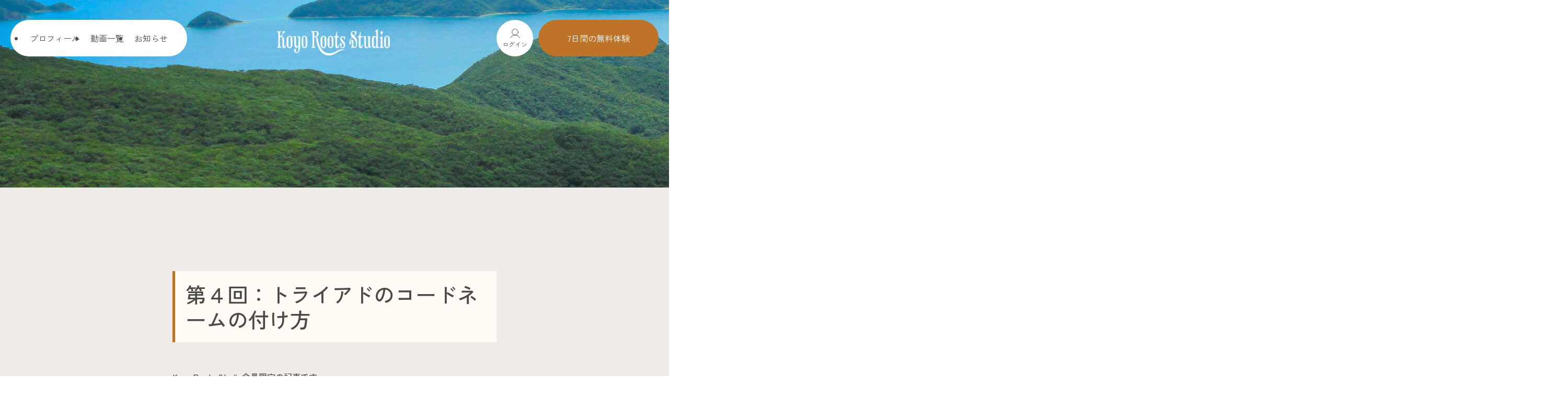

--- FILE ---
content_type: text/html; charset=UTF-8
request_url: https://krs-gt.com/4-4/
body_size: 12851
content:
<!DOCTYPE html>
<html lang="ja">
<head>
	<meta charset="UTF-8" />
	<meta name="viewport" content="width=device-width, initial-scale=1" />
<meta name='robots' content='max-image-preview:large' />
<title>第４回：トライアドのコードネームの付け方 &#8211; Koyo Roots Studio</title>
<link rel='dns-prefetch' href='//www.googletagmanager.com' />
<link rel='dns-prefetch' href='//js.stripe.com' />
<link rel='dns-prefetch' href='//use.fontawesome.com' />
<link rel='dns-prefetch' href='//cdn.jsdelivr.net' />
<link rel='dns-prefetch' href='//unpkg.com' />
<link rel="alternate" type="application/rss+xml" title="Koyo Roots Studio &raquo; フィード" href="https://krs-gt.com/feed/" />
<link rel="alternate" type="application/rss+xml" title="Koyo Roots Studio &raquo; コメントフィード" href="https://krs-gt.com/comments/feed/" />
<link rel="alternate" type="application/rss+xml" title="Koyo Roots Studio &raquo; 第４回：トライアドのコードネームの付け方 のコメントのフィード" href="https://krs-gt.com/4-4/feed/" />
<link rel="alternate" title="oEmbed (JSON)" type="application/json+oembed" href="https://krs-gt.com/wp-json/oembed/1.0/embed?url=https%3A%2F%2Fkrs-gt.com%2F4-4%2F" />
<link rel="alternate" title="oEmbed (XML)" type="text/xml+oembed" href="https://krs-gt.com/wp-json/oembed/1.0/embed?url=https%3A%2F%2Fkrs-gt.com%2F4-4%2F&#038;format=xml" />
<style id='wp-img-auto-sizes-contain-inline-css'>
img:is([sizes=auto i],[sizes^="auto," i]){contain-intrinsic-size:3000px 1500px}
/*# sourceURL=wp-img-auto-sizes-contain-inline-css */
</style>
<style id='wp-block-group-inline-css'>
.wp-block-group{box-sizing:border-box}:where(.wp-block-group.wp-block-group-is-layout-constrained){position:relative}
/*# sourceURL=https://krs-gt.com/wp-includes/blocks/group/style.min.css */
</style>
<style id='wp-block-post-title-inline-css'>
.wp-block-post-title{box-sizing:border-box;word-break:break-word}.wp-block-post-title :where(a){display:inline-block;font-family:inherit;font-size:inherit;font-style:inherit;font-weight:inherit;letter-spacing:inherit;line-height:inherit;text-decoration:inherit}
/*# sourceURL=https://krs-gt.com/wp-includes/blocks/post-title/style.min.css */
</style>
<style id='wp-block-post-content-inline-css'>
.wp-block-post-content{display:flow-root}
/*# sourceURL=https://krs-gt.com/wp-includes/blocks/post-content/style.min.css */
</style>
<style id='wp-emoji-styles-inline-css'>

	img.wp-smiley, img.emoji {
		display: inline !important;
		border: none !important;
		box-shadow: none !important;
		height: 1em !important;
		width: 1em !important;
		margin: 0 0.07em !important;
		vertical-align: -0.1em !important;
		background: none !important;
		padding: 0 !important;
	}
/*# sourceURL=wp-emoji-styles-inline-css */
</style>
<style id='wp-block-library-inline-css'>
:root{--wp-block-synced-color:#7a00df;--wp-block-synced-color--rgb:122,0,223;--wp-bound-block-color:var(--wp-block-synced-color);--wp-editor-canvas-background:#ddd;--wp-admin-theme-color:#007cba;--wp-admin-theme-color--rgb:0,124,186;--wp-admin-theme-color-darker-10:#006ba1;--wp-admin-theme-color-darker-10--rgb:0,107,160.5;--wp-admin-theme-color-darker-20:#005a87;--wp-admin-theme-color-darker-20--rgb:0,90,135;--wp-admin-border-width-focus:2px}@media (min-resolution:192dpi){:root{--wp-admin-border-width-focus:1.5px}}.wp-element-button{cursor:pointer}:root .has-very-light-gray-background-color{background-color:#eee}:root .has-very-dark-gray-background-color{background-color:#313131}:root .has-very-light-gray-color{color:#eee}:root .has-very-dark-gray-color{color:#313131}:root .has-vivid-green-cyan-to-vivid-cyan-blue-gradient-background{background:linear-gradient(135deg,#00d084,#0693e3)}:root .has-purple-crush-gradient-background{background:linear-gradient(135deg,#34e2e4,#4721fb 50%,#ab1dfe)}:root .has-hazy-dawn-gradient-background{background:linear-gradient(135deg,#faaca8,#dad0ec)}:root .has-subdued-olive-gradient-background{background:linear-gradient(135deg,#fafae1,#67a671)}:root .has-atomic-cream-gradient-background{background:linear-gradient(135deg,#fdd79a,#004a59)}:root .has-nightshade-gradient-background{background:linear-gradient(135deg,#330968,#31cdcf)}:root .has-midnight-gradient-background{background:linear-gradient(135deg,#020381,#2874fc)}:root{--wp--preset--font-size--normal:16px;--wp--preset--font-size--huge:42px}.has-regular-font-size{font-size:1em}.has-larger-font-size{font-size:2.625em}.has-normal-font-size{font-size:var(--wp--preset--font-size--normal)}.has-huge-font-size{font-size:var(--wp--preset--font-size--huge)}.has-text-align-center{text-align:center}.has-text-align-left{text-align:left}.has-text-align-right{text-align:right}.has-fit-text{white-space:nowrap!important}#end-resizable-editor-section{display:none}.aligncenter{clear:both}.items-justified-left{justify-content:flex-start}.items-justified-center{justify-content:center}.items-justified-right{justify-content:flex-end}.items-justified-space-between{justify-content:space-between}.screen-reader-text{border:0;clip-path:inset(50%);height:1px;margin:-1px;overflow:hidden;padding:0;position:absolute;width:1px;word-wrap:normal!important}.screen-reader-text:focus{background-color:#ddd;clip-path:none;color:#444;display:block;font-size:1em;height:auto;left:5px;line-height:normal;padding:15px 23px 14px;text-decoration:none;top:5px;width:auto;z-index:100000}html :where(.has-border-color){border-style:solid}html :where([style*=border-top-color]){border-top-style:solid}html :where([style*=border-right-color]){border-right-style:solid}html :where([style*=border-bottom-color]){border-bottom-style:solid}html :where([style*=border-left-color]){border-left-style:solid}html :where([style*=border-width]){border-style:solid}html :where([style*=border-top-width]){border-top-style:solid}html :where([style*=border-right-width]){border-right-style:solid}html :where([style*=border-bottom-width]){border-bottom-style:solid}html :where([style*=border-left-width]){border-left-style:solid}html :where(img[class*=wp-image-]){height:auto;max-width:100%}:where(figure){margin:0 0 1em}html :where(.is-position-sticky){--wp-admin--admin-bar--position-offset:var(--wp-admin--admin-bar--height,0px)}@media screen and (max-width:600px){html :where(.is-position-sticky){--wp-admin--admin-bar--position-offset:0px}}
/*# sourceURL=/wp-includes/css/dist/block-library/common.min.css */
</style>
<style id='core-block-supports-inline-css'>
.wp-container-core-group-is-layout-45f8d3fc{justify-content:space-between;}.wp-container-core-group-is-layout-c07eba30{justify-content:space-between;}
/*# sourceURL=core-block-supports-inline-css */
</style>
<style id='wp-block-template-skip-link-inline-css'>

		.skip-link.screen-reader-text {
			border: 0;
			clip-path: inset(50%);
			height: 1px;
			margin: -1px;
			overflow: hidden;
			padding: 0;
			position: absolute !important;
			width: 1px;
			word-wrap: normal !important;
		}

		.skip-link.screen-reader-text:focus {
			background-color: #eee;
			clip-path: none;
			color: #444;
			display: block;
			font-size: 1em;
			height: auto;
			left: 5px;
			line-height: normal;
			padding: 15px 23px 14px;
			text-decoration: none;
			top: 5px;
			width: auto;
			z-index: 100000;
		}
/*# sourceURL=wp-block-template-skip-link-inline-css */
</style>
<link rel='stylesheet' id='contact-form-7-css' href='https://krs-gt.com/wp-content/plugins/contact-form-7/includes/css/styles.css?ver=5.8' media='all' />
<link rel='stylesheet' id='stripe-handler-ng-style-css' href='https://krs-gt.com/wp-content/plugins/stripe-payments/public/assets/css/public.css?ver=2.0.78' media='all' />
<link rel='stylesheet' id='parent-style-css' href='https://krs-gt.com/wp-content/themes/twentytwentythree/style.css?ver=6.9' media='all' />
<link rel='stylesheet' id='child-style-css' href='https://krs-gt.com/wp-content/themes/krs-gt/style.css?ver=6.9' media='all' />
<link rel='stylesheet' id='fontawesome-css' href='https://use.fontawesome.com/releases/v5.2.0/css/all.css?ver=6.9' media='all' />
<link rel='stylesheet' id='bootstrap-css' href='https://cdn.jsdelivr.net/npm/bootstrap@5.0.2/dist/css/bootstrap.min.css?ver=6.9' media='all' />
<link rel='stylesheet' id='scroll-hint-css' href='https://unpkg.com/scroll-hint@latest/css/scroll-hint.css?ver=6.9' media='all' />
<link rel='stylesheet' id='animate-css' href='https://krs-gt.com/wp-content/themes/krs-gt/assets/css/animate.min.css?ver=6.9' media='all' />
<link rel='stylesheet' id='slick-theme-css' href='https://krs-gt.com/wp-content/themes/krs-gt/assets/css/slick/slick-theme.css?ver=6.9' media='all' />
<link rel='stylesheet' id='slick-css' href='https://krs-gt.com/wp-content/plugins/move-addons/assets/lib/css/slick.css?ver=1.3.8' media='all' />
<link rel='stylesheet' id='style-css' href='https://krs-gt.com/wp-content/themes/krs-gt/assets/scss/style.css?ver=6.9' media='all' />
<script src="https://krs-gt.com/wp-includes/js/jquery/jquery.min.js?ver=3.7.1" id="jquery-core-js"></script>
<script src="https://krs-gt.com/wp-includes/js/jquery/jquery-migrate.min.js?ver=3.4.1" id="jquery-migrate-js"></script>

<!-- Google アナリティクス スニペット (Site Kit が追加) -->
<script src="https://www.googletagmanager.com/gtag/js?id=GT-WF4S346" id="google_gtagjs-js" async></script>
<script id="google_gtagjs-js-after">
window.dataLayer = window.dataLayer || [];function gtag(){dataLayer.push(arguments);}
gtag('set', 'linker', {"domains":["krs-gt.com"]} );
gtag("js", new Date());
gtag("set", "developer_id.dZTNiMT", true);
gtag("config", "GT-WF4S346");
//# sourceURL=google_gtagjs-js-after
</script>

<!-- (ここまで) Google アナリティクス スニペット (Site Kit が追加) -->
<script src="https://js.stripe.com/v3/?ver=3" id="stripe-js-v3-js"></script>
<script id="rcp-stripe-js-extra">
var rcpStripe = {"keys":{"publishable":"pk_live_51LjdmKDs2SRrayD2smPF3s2O2nImPxDhduG7dyfX7v0bjQYZj824PZFsvobzClsHyVqOOcfMiJyb9VP6u8e7Bo7P00vuH67Lif"},"errors":{"api_key_expired":"\u652f\u6255\u30b2\u30fc\u30c8\u30a6\u30a7\u30a4\u63a5\u7d9a\u30a8\u30e9\u30fc\u3067\u3059\u3002","card_declined":"\u30ab\u30fc\u30c9\u306f\u62d2\u5426\u3055\u308c\u307e\u3057\u305f\u3002","email_invalid":"\u30e1\u30fc\u30eb \u30a2\u30c9\u30ec\u30b9\u304c\u7121\u52b9\u3067\u3059\u3002\u6709\u52b9\u306a\u30e1\u30fc\u30eb \u30a2\u30c9\u30ec\u30b9\u3092\u5165\u529b\u3057\u3066\u3001\u3084\u308a\u76f4\u3057\u3066\u304f\u3060\u3055\u3044\u3002","expired_card":"\u3053\u306e\u30ab\u30fc\u30c9\u306e\u6709\u52b9\u671f\u9650\u304c\u5207\u308c\u3066\u3044\u307e\u3059\u3002\u5225\u306e\u304a\u652f\u6255\u3044\u65b9\u6cd5\u3067\u3082\u3046\u4e00\u5ea6\u304a\u8a66\u3057\u304f\u3060\u3055\u3044\u3002","incorrect_address":"\u6307\u5b9a\u3055\u308c\u305f\u8acb\u6c42\u5148\u4f4f\u6240\u304c\u6b63\u3057\u304f\u3042\u308a\u307e\u305b\u3093\u3002\u30ab\u30fc\u30c9\u306e\u30a2\u30c9\u30ec\u30b9\u3092\u78ba\u8a8d\u3059\u308b\u304b\u3001\u5225\u306e\u30ab\u30fc\u30c9\u3067\u3082\u3046\u4e00\u5ea6\u304a\u8a66\u3057\u304f\u3060\u3055\u3044\u3002","incorrect_cvc":"\u30ab\u30fc\u30c9\u306e\u30bb\u30ad\u30e5\u30ea\u30c6\u30a3 \u30b3\u30fc\u30c9\u304c\u6b63\u3057\u304f\u3042\u308a\u307e\u305b\u3093\u3002\u30bb\u30ad\u30e5\u30ea\u30c6\u30a3 \u30b3\u30fc\u30c9\u3092\u78ba\u8a8d\u3059\u308b\u304b\u3001\u5225\u306e\u30ab\u30fc\u30c9\u3067\u3082\u3046\u4e00\u5ea6\u8a66\u3057\u3066\u304f\u3060\u3055\u3044\u3002","incorrect_number":"\u30ab\u30fc\u30c9\u756a\u53f7\u304c\u6b63\u3057\u304f\u3042\u308a\u307e\u305b\u3093\u3002\u30ab\u30fc\u30c9\u756a\u53f7\u3092\u78ba\u8a8d\u3059\u308b\u304b\u3001\u5225\u306e\u30ab\u30fc\u30c9\u3067\u3082\u3046\u4e00\u5ea6\u304a\u8a66\u3057\u304f\u3060\u3055\u3044\u3002","invalid_number":"\u30ab\u30fc\u30c9\u756a\u53f7\u304c\u6b63\u3057\u304f\u3042\u308a\u307e\u305b\u3093\u3002\u30ab\u30fc\u30c9\u756a\u53f7\u3092\u78ba\u8a8d\u3059\u308b\u304b\u3001\u5225\u306e\u30ab\u30fc\u30c9\u3067\u3082\u3046\u4e00\u5ea6\u304a\u8a66\u3057\u304f\u3060\u3055\u3044\u3002","incorrect_zip":"\u30ab\u30fc\u30c9\u306e\u90f5\u4fbf\u756a\u53f7\u304c\u6b63\u3057\u304f\u3042\u308a\u307e\u305b\u3093\u3002\u90f5\u4fbf\u756a\u53f7\u3092\u78ba\u8a8d\u3059\u308b\u304b\u3001\u5225\u306e\u30ab\u30fc\u30c9\u3067\u3082\u3046\u4e00\u5ea6\u3084\u308a\u76f4\u3057\u3066\u304f\u3060\u3055\u3044\u3002","postal_code_invalid":"\u30ab\u30fc\u30c9\u306e\u90f5\u4fbf\u756a\u53f7\u304c\u6b63\u3057\u304f\u3042\u308a\u307e\u305b\u3093\u3002\u90f5\u4fbf\u756a\u53f7\u3092\u78ba\u8a8d\u3059\u308b\u304b\u3001\u5225\u306e\u30ab\u30fc\u30c9\u3067\u3082\u3046\u4e00\u5ea6\u3084\u308a\u76f4\u3057\u3066\u304f\u3060\u3055\u3044\u3002","invalid_cvc":"\u30ab\u30fc\u30c9\u306e\u30bb\u30ad\u30e5\u30ea\u30c6\u30a3 \u30b3\u30fc\u30c9\u304c\u7121\u52b9\u3067\u3059\u3002\u30bb\u30ad\u30e5\u30ea\u30c6\u30a3 \u30b3\u30fc\u30c9\u3092\u78ba\u8a8d\u3059\u308b\u304b\u3001\u5225\u306e\u30ab\u30fc\u30c9\u3067\u3082\u3046\u4e00\u5ea6\u8a66\u3057\u3066\u304f\u3060\u3055\u3044\u3002","invalid_expiry_month":"\u30ab\u30fc\u30c9\u306e\u6709\u52b9\u671f\u9650\u304c\u9593\u9055\u3063\u3066\u3044\u307e\u3059\u3002","invalid_expiry_year":"\u30ab\u30fc\u30c9\u306e\u6709\u52b9\u671f\u9650\u304c\u9593\u9055\u3063\u3066\u3044\u307e\u3059\u3002","payment_intent_authentication_failure":"\u8a8d\u8a3c\u30a8\u30e9\u30fc","payment_intent_incompatible_payment_method":"\u3053\u306e\u652f\u6255\u65b9\u6cd5\u306f\u7121\u52b9\u3067\u3059\u3002","payment_intent_payment_attempt_failed":"\u652f\u6255\u3044\u306e\u8a66\u884c\u306b\u5931\u6557\u3057\u307e\u3057\u305f\u3002","setup_intent_authentication_failure":"\u30bb\u30c3\u30c8\u30a2\u30c3\u30d7\u306e\u8a66\u884c\u306b\u5931\u6557\u3057\u307e\u3057\u305f\u3002"},"formatting":{"currencyMultiplier":1},"elementsConfig":null};
//# sourceURL=rcp-stripe-js-extra
</script>
<script src="https://krs-gt.com/wp-content/plugins/restrict-content-pro/core/includes/gateways/stripe/js/stripe.min.js?ver=3.5.49" id="rcp-stripe-js"></script>
<script src="https://krs-gt.com/wp-content/plugins/restrict-content-pro/core/includes/gateways/stripe/js/register.min.js?ver=3.5.49" id="rcp-stripe-register-js"></script>
<link rel="https://api.w.org/" href="https://krs-gt.com/wp-json/" /><link rel="alternate" title="JSON" type="application/json" href="https://krs-gt.com/wp-json/wp/v2/posts/25663" /><link rel="EditURI" type="application/rsd+xml" title="RSD" href="https://krs-gt.com/xmlrpc.php?rsd" />
<meta name="generator" content="WordPress 6.9" />
<link rel="canonical" href="https://krs-gt.com/4-4/" />
<link rel='shortlink' href='https://krs-gt.com/?p=25663' />
<meta name="generator" content="Site Kit by Google 1.107.0" /><meta name="viewport" content="width=device-width, initial-scale=1"><link rel="apple-touch-icon" sizes="180x180" href="/wp-content/themes/krs-gt/assets/img/favicon/apple-touch-icon.png"><link rel="icon" type="image/png" sizes="32x32" href="/wp-content/themes/krs-gt/assets/img/favicon/favicon-32x32.png"><link rel="icon" type="image/png" sizes="16x16" href="/wp-content/themes/krs-gt/assets/img/favicon/favicon-16x16.png"><link rel="manifest" href="/wp-content/themes/krs-gt/assets/img/favicon/site.webmanifest"><link rel="mask-icon" href="/wp-content/themes/krs-gt/assets/img/favicon/safari-pinned-tab.svg" color="#5bbad5"><meta name="msapplication-TileColor" content="#da532c"><meta name="theme-color" content="#ffffff"><link rel="preconnect" href="https://fonts.googleapis.com"><link rel="preconnect" href="https://fonts.gstatic.com" crossorigin><link rel="preconnect" href="https://fonts.googleapis.com"><link rel="preconnect" href="https://fonts.gstatic.com" crossorigin><link href="https://fonts.googleapis.com/css2?family=Geologica:wght@200&family=Noto+Sans+JP:wght@300;500;700;900&family=Zen+Kaku+Gothic+New:wght@300;400;500;700&display=swap" rel="stylesheet"><meta name="generator" content="Elementor 3.34.1; features: additional_custom_breakpoints; settings: css_print_method-external, google_font-enabled, font_display-auto">
			<style>
				.e-con.e-parent:nth-of-type(n+4):not(.e-lazyloaded):not(.e-no-lazyload),
				.e-con.e-parent:nth-of-type(n+4):not(.e-lazyloaded):not(.e-no-lazyload) * {
					background-image: none !important;
				}
				@media screen and (max-height: 1024px) {
					.e-con.e-parent:nth-of-type(n+3):not(.e-lazyloaded):not(.e-no-lazyload),
					.e-con.e-parent:nth-of-type(n+3):not(.e-lazyloaded):not(.e-no-lazyload) * {
						background-image: none !important;
					}
				}
				@media screen and (max-height: 640px) {
					.e-con.e-parent:nth-of-type(n+2):not(.e-lazyloaded):not(.e-no-lazyload),
					.e-con.e-parent:nth-of-type(n+2):not(.e-lazyloaded):not(.e-no-lazyload) * {
						background-image: none !important;
					}
				}
			</style>
			<style class='wp-fonts-local'>
@font-face{font-family:"DM Sans";font-style:normal;font-weight:400;font-display:fallback;src:url('https://krs-gt.com/wp-content/themes/krs-gt/assets/fonts/dm-sans/DMSans-Regular.woff2') format('woff2');font-stretch:normal;}
@font-face{font-family:"DM Sans";font-style:italic;font-weight:400;font-display:fallback;src:url('https://krs-gt.com/wp-content/themes/krs-gt/assets/fonts/dm-sans/DMSans-Regular-Italic.woff2') format('woff2');font-stretch:normal;}
@font-face{font-family:"DM Sans";font-style:normal;font-weight:700;font-display:fallback;src:url('https://krs-gt.com/wp-content/themes/krs-gt/assets/fonts/dm-sans/DMSans-Bold.woff2') format('woff2');font-stretch:normal;}
@font-face{font-family:"DM Sans";font-style:italic;font-weight:700;font-display:fallback;src:url('https://krs-gt.com/wp-content/themes/krs-gt/assets/fonts/dm-sans/DMSans-Bold-Italic.woff2') format('woff2');font-stretch:normal;}
@font-face{font-family:"IBM Plex Mono";font-style:normal;font-weight:300;font-display:block;src:url('https://krs-gt.com/wp-content/themes/krs-gt/assets/fonts/ibm-plex-mono/IBMPlexMono-Light.woff2') format('woff2');font-stretch:normal;}
@font-face{font-family:"IBM Plex Mono";font-style:normal;font-weight:400;font-display:block;src:url('https://krs-gt.com/wp-content/themes/krs-gt/assets/fonts/ibm-plex-mono/IBMPlexMono-Regular.woff2') format('woff2');font-stretch:normal;}
@font-face{font-family:"IBM Plex Mono";font-style:italic;font-weight:400;font-display:block;src:url('https://krs-gt.com/wp-content/themes/krs-gt/assets/fonts/ibm-plex-mono/IBMPlexMono-Italic.woff2') format('woff2');font-stretch:normal;}
@font-face{font-family:"IBM Plex Mono";font-style:normal;font-weight:700;font-display:block;src:url('https://krs-gt.com/wp-content/themes/krs-gt/assets/fonts/ibm-plex-mono/IBMPlexMono-Bold.woff2') format('woff2');font-stretch:normal;}
@font-face{font-family:Inter;font-style:normal;font-weight:200 900;font-display:fallback;src:url('https://krs-gt.com/wp-content/themes/krs-gt/assets/fonts/inter/Inter-VariableFont_slnt,wght.ttf') format('truetype');font-stretch:normal;}
@font-face{font-family:"Source Serif Pro";font-style:normal;font-weight:200 900;font-display:fallback;src:url('https://krs-gt.com/wp-content/themes/krs-gt/assets/fonts/source-serif-pro/SourceSerif4Variable-Roman.ttf.woff2') format('woff2');font-stretch:normal;}
@font-face{font-family:"Source Serif Pro";font-style:italic;font-weight:200 900;font-display:fallback;src:url('https://krs-gt.com/wp-content/themes/krs-gt/assets/fonts/source-serif-pro/SourceSerif4Variable-Italic.ttf.woff2') format('woff2');font-stretch:normal;}
</style>
<link rel="icon" href="https://krs-gt.com/wp-content/uploads/2020/02/krs-fav-150x150.png" sizes="32x32" />
<link rel="icon" href="https://krs-gt.com/wp-content/uploads/2020/02/krs-fav-300x300.png" sizes="192x192" />
<link rel="apple-touch-icon" href="https://krs-gt.com/wp-content/uploads/2020/02/krs-fav-300x300.png" />
<meta name="msapplication-TileImage" content="https://krs-gt.com/wp-content/uploads/2020/02/krs-fav-300x300.png" />
</head>

<body class="wp-singular post-template-default single single-post postid-25663 single-format-standard wp-custom-logo wp-embed-responsive wp-theme-twentytwentythree wp-child-theme-krs-gt elementor-default elementor-kit-24888">

<div class="wp-site-blocks"><header class="wp-block-template-part">
<div class="wp-block-group is_header has-global-padding is-layout-constrained wp-block-group-is-layout-constrained">
	
	<div class="wp-block-group alignwide is-content-justification-space-between is-layout-flex wp-container-core-group-is-layout-45f8d3fc wp-block-group-is-layout-flex" style="padding-bottom:var(--wp--preset--spacing--40)">
		<header class="header js-headerWrapper">
			<div class="header_main js-header">
				<div class="header_container">
					<div class="header_main_inner">
						<nav class="header_navi js-navigation">
							<ul class="navi_left pc_only">
								<li class="navi_left_item"><a href="/profile/">プロフィール</a></li>
								<li class="navi_left_item"><a href="/lessons/">動画一覧</a></li>
								<li class="navi_left_item"><a href="/news/">お知らせ</a></li>
							</ul>

							<ul class="navi_left sp_only">
								<li class="navi_left_item"><a href="/profile/">プロフィール</a></li>
								<li class="navi_left_item">
									<a href="#" id="sp_lesson_link" class="sp_lesson_link">動画一覧</a>
									<ul class="sub-menu">
										<li class="nmr-logged-in menu-item menu-item-type-post_type menu-item-object-page current-menu-item page_item page-item-25257 current_page_item menu-item-25759"><a href="/lessons/" aria-current="page" class="elementor-sub-item elementor-item-active menu-link" tabindex="-1">全レッスン一覧</a></li>
										<li class="menu-item"><a href="/curriculum/" class="" tabindex="-1">完全個別カリキュラム</a></li>
										<li class="menu-item"><a href="/correction/" class="" tabindex="-1">個別指導</a></li>
										<li class="menu-item"><a href="/community/" class="" tabindex="-1">コミュニティ</a></li>
										<li class="menu-item"><a href="/news/" class="">ブログ</a></li>
										<!-- <li class="nmr-logged-in menu-item menu-item-type-taxonomy menu-item-object-category menu-item-25746"><a href="/category/1-basic-chord/" class="elementor-sub-item menu-link" tabindex="-1">第１章：基礎コード攻略</a></li>
										<li class="nmr-logged-in menu-item menu-item-type-taxonomy menu-item-object-category menu-item-25747"><a href="/category/2-basic-tech/" class="elementor-sub-item menu-link" tabindex="-1">第２章：基礎テクニック</a></li>
										<li class="nmr-logged-in menu-item menu-item-type-taxonomy menu-item-object-category menu-item-25748"><a href="/category/3-rhythm/" class="elementor-sub-item menu-link" tabindex="-1">第３章：リズムトレーニング</a></li>
										<li class="nmr-logged-in menu-item menu-item-type-taxonomy menu-item-object-category menu-item-25749"><a href="/category/4-basic-theory/" class="elementor-sub-item menu-link" tabindex="-1">第４章：ギターで学ぶ音楽理論(基礎)</a></li>
										<li class="nmr-logged-in menu-item menu-item-type-taxonomy menu-item-object-category menu-item-25750"><a href="/category/5-blues/" class="elementor-sub-item menu-link" tabindex="-1">第５章：ブルース</a></li>
										<li class="nmr-logged-in menu-item menu-item-type-taxonomy menu-item-object-category menu-item-25751"><a href="/category/6-country/" class="elementor-sub-item menu-link" tabindex="-1">第６章：カントリー</a></li>
										<li class="nmr-logged-in menu-item menu-item-type-taxonomy menu-item-object-category menu-item-25752"><a href="/category/7-funk/" class="elementor-sub-item menu-link" tabindex="-1">第７章：ファンク</a></li>
										<li class="nmr-logged-in menu-item menu-item-type-taxonomy menu-item-object-category menu-item-25752"><a href="/category/7-funk/" class="elementor-sub-item menu-link" tabindex="-1">第８章：ソウル</a></li>
										<li class="nmr-logged-in menu-item menu-item-type-taxonomy menu-item-object-category menu-item-25752"><a href="/category/7-funk/" class="elementor-sub-item menu-link" tabindex="-1">第９章：ジャズ</a></li> -->
									</ul>
								</li>
								<li class="navi_left_item"><a href="/news/">お知らせ</a></li>
							</ul>

							<p class="navi_logo">
								<a href="/" class="navi_logo_item"><img decoding="async" src="/wp-content/themes/krs-gt/assets/img/common/logo.svg"></a>
							</p>

							<ul class="navi_right">
								<li class="navi_right_item">
									<a href="/your-membership/">ログイン</a>
								</li>

								<li class="navi_right_item"><a href="/register/" onclick="return gtag_report_conversion('/register/')">7日間の無料体験</a></li>
							</ul>
						</nav>
						<div class="h_nav_ctrl">
							<a href="/" class="sp_h_logo"><img decoding="async" src="/wp-content/themes/krs-gt/assets/img/common/logo.svg"></a>
							<div class="h_nav_ctrl_btn">
								<a class="h_nav_ctrl_btn_login" href="/your-membership/">ログイン</a>
								<button class="navigationOpener js-navigationButton"><i></i>メニュー</button>
							</div>
						</div>
					</div>
				</div>
			</div>
		</header>
		<script>
			(() => {
				let header = {};
				header.target = document.querySelector('.js-header');
				header.wrapper = document.querySelector('.js-headerWrapper');
				header.tagLine = document.querySelector('.js-headerTagline');
				
				const button = document.querySelector('.js-navigationButton');
				const navigation = document.querySelector('.js-navigation');

				const getHeaderData = () => {
					// header.height = header.target.offsetHeight;
					// header.offsetY = header.tagLine.offsetHeight;
				}

				const enableHeaderFixed = () => {
					header.target.style.position = 'fixed';
					header.target.style.top = 0;
					header.target.style.left = 0;
					header.wrapper.style.paddingBottom = `${header.height}px`;
				}
				
				const disableHeaderFixed = () => {
					header.target.style.position = 'fixed';
					header.target.style.top = 'auto';
					header.target.style.left = 'auto';
					header.wrapper.style.paddingBottom = 0;
				}

				const checkHeaderOver = () => {
					let scrollPosition = window.scrollY;
					if(scrollPosition > header.offsetY) {
						enableHeaderFixed();
					} else {
						disableHeaderFixed();
					}
				}

				let event = ['load', 'resize'];
				event.forEach((event) => {
					window.addEventListener(event,  () => {
						getHeaderData();
						checkHeaderOver();
					});
				});

				window.addEventListener('scroll',  () => {
					checkHeaderOver();
				});

				const open = () => {
					navigation.classList.add('is-open');
					button.classList.add('is-active');
				}

				const close = () => {
					navigation.classList.remove('is-open');
					button.classList.remove('is-active');
				}

				button.addEventListener('click', (e) => {
					if(e.target.classList.contains('is-active')) {
						close();
					} else {
						open();
					}
				});

				/**
				 * SP表示時|動画位置のアコーディオン制御
				 */ 
				let sp_movie_menu = document.getElementById('sp_lesson_link');
				let sp_movie_sub_menu = document.querySelector('.sub-menu');
				sp_movie_menu.addEventListener('click', function(){
					console.log('Click');
					sp_movie_sub_menu.classList.toggle('is-open');
				});
			})();
		</script>
		<!-- /* wp:site-title {"level":0} */ /-->
		<!-- /* wp:navigation {"layout":{"type":"flex","setCascadingProperties":true,"justifyContent":"right"}} */ /-->
	</div>
	
</div>

</header>


<main class="wp-block-group is_single is-layout-flow wp-block-group-is-layout-flow" style="margin-top:var(--wp--preset--spacing--50)">
	<picture>
		<source srcset="/wp-content/themes/krs-gt/assets/img/page/page_kv_pc.jpg" media="(min-width: 768px)">
		<img decoding="async" src="/wp-content/themes/krs-gt/assets/img/page/page_kv_sp.jpg" alt="">
	</picture>
	
	
	<div class="wrapper_single_page wp-block-group has-global-padding is-layout-constrained wp-block-group-is-layout-constrained">
		<h1 style="margin-bottom:var(--wp--preset--spacing--40);" class="wp-block-post-title">第４回：トライアドのコードネームの付け方</h1>
		<div class="entry-content wp-block-post-content has-global-padding is-layout-constrained wp-block-post-content-is-layout-constrained"><p>Koyo Roots Studio会員限定の記事です。</p>
<p>&nbsp;</p>
<p>閲覧するには<a href="https://krs-gt.com/login/">ログイン</a>、または<a href="https://krs-gt.com/register/">新規会員登録</a>をお願いします。</p>
</div>
	</div>
	
</main>


<footer class="wp-block-template-part"><!-- Script -->
<!-- <script src="https://code.jquery.com/jquery-3.3.1.js"></script> -->

<!-- 波打つ（1 つ 重なりあり） -->
<canvas id="waveCanvas"></canvas>

<!-- 共通フッター -->
<section class="f_contact">
	<h2 class="top_common_ttl is-contact">ご依頼について</h2>
	<div class="f_contact_body">
		<div class="f_contact_body_item">
			<h3 class="f_contact_body_item_ttl">演奏のご依頼</h3>
			<p class="f_contact_body_item_txt">ライブ・レコーディングどちらでもご相談ください。その他、CM用BGMや動画投稿用のジングルなど、スポットの案件も承ります。</p>
		</div>

		<div class="f_contact_body_item">
			<h3 class="f_contact_body_item_ttl">取材・執筆</h3>
			<p class="f_contact_body_item_txt">カントリーやブルース、その他ルーツミュージックに関する情報への相談も承ります。</p>
		</div>
	</div>
	<a href="/contact" class="f_contact_btn">お問い合わせ</a>
</section>

<div class="wp-block-group has-global-padding is-layout-constrained wp-block-group-is-layout-constrained">
	
	<div class="wp-block-group alignwide wrapper_footer is-content-justification-space-between is-layout-flex wp-container-core-group-is-layout-c07eba30 wp-block-group-is-layout-flex">
		<a class="f_logo" href="/"><img decoding="async" src="/wp-content/themes/krs-gt/assets/img/common/logo.svg"></a>
		<ul class="f_sns">
			<li>
				<a href="https://www.instagram.com/morimori.koyo/" target="_blank">
					<img decoding="async" src="/wp-content/themes/krs-gt/assets/img/common/icon_insta_white.svg">
				</a>
			</li>

			<li>
				<a href="https://twitter.com/koyomorita/" target="_blank">
					<img decoding="async" src="/wp-content/themes/krs-gt/assets/img/common/icon_tw_white.svg">
				</a>
			</li>

			<li>
				<a href="https://www.youtube.com/@koyomorita/" target="_blank">
					<img decoding="async" src="/wp-content/themes/krs-gt/assets/img/common/icon_youtube_white.svg">
				</a>
			</li>
		</ul>

		<ul class="f_links">
			<li><a href="/profile/">プロフィール</a></li>
			<li><a href="/lesson/">動画一覧</a></li>
			<li><a href="/news/">お知らせ</a></li>
		</ul>

		<ul class="f_sub-links">
			<li><a href="/legal/">特定商取引に関する表記</a></li>
			<li><a href="/terms/">ご利用規約</a></li>
			<li><a href="/privacy-policy/">プライバシーポリシー</a></li>
		</ul>

		<ul class="f_cv">
			<li><a href="/register/" onclick="return gtag_report_conversion('/register/')">7日間の無料体験</a></li>
			<li><a href="/contact/">お問い合わせ</a></li>
			<li><a href="/your-membership/">ログイン / 会員登録</a></li>
		</ul>

		<p class="f_copyright">©Copyright © Koyo Roots Stuido All Rights Reserved.</p>
		<!-- /* wp:site-title {"level":0} */ /-->
		<!-- /* wp:paragraph {"align":"right"} */ -->
		<!-- <p class="has-text-align-right">
				</p> -->
		
	</div>
	
</div>
<!-- /wp:group -->

<script>
//  波打つ（1 つ 重なりあり）
jQuery(function() {
	var unit = 100,
    canvasList, // キャンバスの配列
    info = {}, // 全キャンバス共通の描画情報
    colorList; // 各キャンバスの色情報

	/**
	 * Init function.
	 * 
	 * Initialize variables and begin the animation.
	 */
	function init() {
		info.seconds = 0;
		info.t = 0;
		canvasList = [];
		colorList = [];
		// canvas1個めの色指定
		canvasList.push(document.getElementById("waveCanvas"));
		colorList.push(['#E5E1DB','#EFECE9']);//重ねる波の色設定
		// 各キャンバスの初期化
	for(var canvasIndex in canvasList) {
			var canvas = canvasList[canvasIndex];
			canvas.width = document.documentElement.clientWidth; //Canvasのwidthをウィンドウの幅に合わせる
			canvas.height = 200;//波の高さ
			canvas.contextCache = canvas.getContext("2d");
		}
		// 共通の更新処理呼び出し
		update();
	}

	function update() {
		for(var canvasIndex in canvasList) {
			var canvas = canvasList[canvasIndex];
			// 各キャンバスの描画
			draw(canvas, colorList[canvasIndex]);
		}
		// 共通の描画情報の更新
		info.seconds = info.seconds + .001;
		info.t = info.seconds*Math.PI;
		// 自身の再起呼び出し
		setTimeout(update, 35);
	}

	/**
	 * Draw animation function.
	 * 
	 * This function draws one frame of the animation, waits 20ms, and then calls
	 * itself again.
	 */
	function draw(canvas, color) {
			// 対象のcanvasのコンテキストを取得
		var context = canvas.contextCache;
		// キャンバスの描画をクリア
		context.clearRect(0, 0, canvas.width, canvas.height);

		//波の重なりを描画 drawWave(canvas, color[数字（波の数を0から数えて指定）], 透過, 波の幅のzoom,波の開始位置の遅れ )
		drawWave(canvas, color[0], 0.5, 3, 0);//0.5⇒透過具合50%、3⇒数字が大きいほど波がなだらか
		drawWave(canvas, color[1], 0.4, 2, 250);
		drawWave(canvas, color[2], 0.2, 1.6, 100);
	}

	/**
	* 波を描画
	* drawWave(色, 不透明度, 波の幅のzoom, 波の開始位置の遅れ)
	*/
	function drawWave(canvas, color, alpha, zoom, delay) {
			var context = canvas.contextCache;
		context.fillStyle = color;//塗りの色
		context.globalAlpha = alpha;
		context.beginPath(); //パスの開始
		drawSine(canvas, info.t / 0.5, zoom, delay);
		context.lineTo(canvas.width + 10, canvas.height); //パスをCanvasの右下へ
		context.lineTo(0, canvas.height); //パスをCanvasの左下へ
		context.closePath() //パスを閉じる
		context.fill(); //波を塗りつぶす
	}

	/**
	 * Function to draw sine
	 * 
	 * The sine curve is drawn in 10px segments starting at the origin. 
	 * drawSine(時間, 波の幅のzoom, 波の開始位置の遅れ)
	 */
	function drawSine(canvas, t, zoom, delay) {
		var xAxis = Math.floor(canvas.height/2);
		var yAxis = 0;
		var context = canvas.contextCache;
		// Set the initial x and y, starting at 0,0 and translating to the origin on
		// the canvas.
		var x = t; //時間を横の位置とする
		var y = Math.sin(x)/zoom;
		context.moveTo(yAxis, unit*y+xAxis); //スタート位置にパスを置く

		// Loop to draw segments (横幅の分、波を描画)
		for (i = yAxis; i <= canvas.width + 10; i += 10) {
			x = t+(-yAxis+i)/unit/zoom;
			y = Math.sin(x - delay)/3;
			context.lineTo(i, unit*y+xAxis);
		}
	}

	init();
});

/**
 * SP表示時|動画位置のアコーディオン制御
 */ 
// jQuery(function () {
// 	$('.sp_lesson_link').click(function () {
// 		$(this).next('.sub-menu').slideToggle();
// 		//$(this).find(".icon").toggleClass('is-open');
// 		$(this).toggleClass('is-open');
// 	});
// });

</script>

<!-- Google広告のCV計測用 -->
<!-- Event snippet for 7日間の無料体験 conversion page
In your html page, add the snippet and call gtag_report_conversion when someone clicks on the chosen link or button. -->
<script>
function gtag_report_conversion(url) {
	var callback = function () {
	if (typeof(url) != 'undefined') {
		window.location = url;
	}
	};
	gtag('event', 'conversion', {
		'send_to': 'AW-11174898106/4QjtCNT0us4YELrTzdAp',
		'event_callback': callback
	});
	return false;
}
</script>
</footer>
</div>
<script type="speculationrules">
{"prefetch":[{"source":"document","where":{"and":[{"href_matches":"/*"},{"not":{"href_matches":["/wp-*.php","/wp-admin/*","/wp-content/uploads/*","/wp-content/*","/wp-content/plugins/*","/wp-content/themes/krs-gt/*","/wp-content/themes/twentytwentythree/*","/*\\?(.+)"]}},{"not":{"selector_matches":"a[rel~=\"nofollow\"]"}},{"not":{"selector_matches":".no-prefetch, .no-prefetch a"}}]},"eagerness":"conservative"}]}
</script>
<div class="woocommerce htmove-quick-view-modal" id="htmovequick-viewmodal" style="visibility: hidden;opacity: 0;display:none;"><div class="htmove-modal-dialog product"><div class="htmove-modal-content"><button type="button" class="htmove-modal-close">&times;</button><div class="htmove-modal-body"></div></div></div></div>			<script>
				const lazyloadRunObserver = () => {
					const lazyloadBackgrounds = document.querySelectorAll( `.e-con.e-parent:not(.e-lazyloaded)` );
					const lazyloadBackgroundObserver = new IntersectionObserver( ( entries ) => {
						entries.forEach( ( entry ) => {
							if ( entry.isIntersecting ) {
								let lazyloadBackground = entry.target;
								if( lazyloadBackground ) {
									lazyloadBackground.classList.add( 'e-lazyloaded' );
								}
								lazyloadBackgroundObserver.unobserve( entry.target );
							}
						});
					}, { rootMargin: '200px 0px 200px 0px' } );
					lazyloadBackgrounds.forEach( ( lazyloadBackground ) => {
						lazyloadBackgroundObserver.observe( lazyloadBackground );
					} );
				};
				const events = [
					'DOMContentLoaded',
					'elementor/lazyload/observe',
				];
				events.forEach( ( event ) => {
					document.addEventListener( event, lazyloadRunObserver );
				} );
			</script>
			<script id="wp-block-template-skip-link-js-after">
	( function() {
		var skipLinkTarget = document.querySelector( 'main' ),
			sibling,
			skipLinkTargetID,
			skipLink;

		// Early exit if a skip-link target can't be located.
		if ( ! skipLinkTarget ) {
			return;
		}

		/*
		 * Get the site wrapper.
		 * The skip-link will be injected in the beginning of it.
		 */
		sibling = document.querySelector( '.wp-site-blocks' );

		// Early exit if the root element was not found.
		if ( ! sibling ) {
			return;
		}

		// Get the skip-link target's ID, and generate one if it doesn't exist.
		skipLinkTargetID = skipLinkTarget.id;
		if ( ! skipLinkTargetID ) {
			skipLinkTargetID = 'wp--skip-link--target';
			skipLinkTarget.id = skipLinkTargetID;
		}

		// Create the skip link.
		skipLink = document.createElement( 'a' );
		skipLink.classList.add( 'skip-link', 'screen-reader-text' );
		skipLink.id = 'wp-skip-link';
		skipLink.href = '#' + skipLinkTargetID;
		skipLink.innerText = '内容をスキップ';

		// Inject the skip link.
		sibling.parentElement.insertBefore( skipLink, sibling );
	}() );
	
//# sourceURL=wp-block-template-skip-link-js-after
</script>
<script src="https://krs-gt.com/wp-content/plugins/contact-form-7/includes/swv/js/index.js?ver=5.8" id="swv-js"></script>
<script id="contact-form-7-js-extra">
var wpcf7 = {"api":{"root":"https://krs-gt.com/wp-json/","namespace":"contact-form-7/v1"}};
//# sourceURL=contact-form-7-js-extra
</script>
<script src="https://krs-gt.com/wp-content/plugins/contact-form-7/includes/js/index.js?ver=5.8" id="contact-form-7-js"></script>
<script id="stripe-handler-ng-js-extra">
var wpASPNG = {"iframeUrl":"https://krs-gt.com/asp-payment-box/","ppSlug":"asp-payment-box","prefetch":"0","ckey":"6db6efd2441b0b7515b4bda4468d2b30","aspDevMode":"1"};
//# sourceURL=stripe-handler-ng-js-extra
</script>
<script src="https://krs-gt.com/wp-content/plugins/stripe-payments/public/assets/js/stripe-handler-ng.js?ver=2.0.78" id="stripe-handler-ng-js"></script>
<script src="https://krs-gt.com/wp-includes/js/dist/dom-ready.min.js?ver=f77871ff7694fffea381" id="wp-dom-ready-js"></script>
<script id="starter-templates-zip-preview-js-extra">
var starter_templates_zip_preview = {"AstColorPaletteVarPrefix":"--ast-global-","AstEleColorPaletteVarPrefix":"--ast-global-"};
//# sourceURL=starter-templates-zip-preview-js-extra
</script>
<script src="https://krs-gt.com/wp-content/plugins/astra-sites/inc/lib/onboarding/assets/dist/template-preview/main.js?ver=09382f635556bec359b3" id="starter-templates-zip-preview-js"></script>
<script id="wp-emoji-settings" type="application/json">
{"baseUrl":"https://s.w.org/images/core/emoji/17.0.2/72x72/","ext":".png","svgUrl":"https://s.w.org/images/core/emoji/17.0.2/svg/","svgExt":".svg","source":{"concatemoji":"https://krs-gt.com/wp-includes/js/wp-emoji-release.min.js?ver=6.9"}}
</script>
<script type="module">
/*! This file is auto-generated */
const a=JSON.parse(document.getElementById("wp-emoji-settings").textContent),o=(window._wpemojiSettings=a,"wpEmojiSettingsSupports"),s=["flag","emoji"];function i(e){try{var t={supportTests:e,timestamp:(new Date).valueOf()};sessionStorage.setItem(o,JSON.stringify(t))}catch(e){}}function c(e,t,n){e.clearRect(0,0,e.canvas.width,e.canvas.height),e.fillText(t,0,0);t=new Uint32Array(e.getImageData(0,0,e.canvas.width,e.canvas.height).data);e.clearRect(0,0,e.canvas.width,e.canvas.height),e.fillText(n,0,0);const a=new Uint32Array(e.getImageData(0,0,e.canvas.width,e.canvas.height).data);return t.every((e,t)=>e===a[t])}function p(e,t){e.clearRect(0,0,e.canvas.width,e.canvas.height),e.fillText(t,0,0);var n=e.getImageData(16,16,1,1);for(let e=0;e<n.data.length;e++)if(0!==n.data[e])return!1;return!0}function u(e,t,n,a){switch(t){case"flag":return n(e,"\ud83c\udff3\ufe0f\u200d\u26a7\ufe0f","\ud83c\udff3\ufe0f\u200b\u26a7\ufe0f")?!1:!n(e,"\ud83c\udde8\ud83c\uddf6","\ud83c\udde8\u200b\ud83c\uddf6")&&!n(e,"\ud83c\udff4\udb40\udc67\udb40\udc62\udb40\udc65\udb40\udc6e\udb40\udc67\udb40\udc7f","\ud83c\udff4\u200b\udb40\udc67\u200b\udb40\udc62\u200b\udb40\udc65\u200b\udb40\udc6e\u200b\udb40\udc67\u200b\udb40\udc7f");case"emoji":return!a(e,"\ud83e\u1fac8")}return!1}function f(e,t,n,a){let r;const o=(r="undefined"!=typeof WorkerGlobalScope&&self instanceof WorkerGlobalScope?new OffscreenCanvas(300,150):document.createElement("canvas")).getContext("2d",{willReadFrequently:!0}),s=(o.textBaseline="top",o.font="600 32px Arial",{});return e.forEach(e=>{s[e]=t(o,e,n,a)}),s}function r(e){var t=document.createElement("script");t.src=e,t.defer=!0,document.head.appendChild(t)}a.supports={everything:!0,everythingExceptFlag:!0},new Promise(t=>{let n=function(){try{var e=JSON.parse(sessionStorage.getItem(o));if("object"==typeof e&&"number"==typeof e.timestamp&&(new Date).valueOf()<e.timestamp+604800&&"object"==typeof e.supportTests)return e.supportTests}catch(e){}return null}();if(!n){if("undefined"!=typeof Worker&&"undefined"!=typeof OffscreenCanvas&&"undefined"!=typeof URL&&URL.createObjectURL&&"undefined"!=typeof Blob)try{var e="postMessage("+f.toString()+"("+[JSON.stringify(s),u.toString(),c.toString(),p.toString()].join(",")+"));",a=new Blob([e],{type:"text/javascript"});const r=new Worker(URL.createObjectURL(a),{name:"wpTestEmojiSupports"});return void(r.onmessage=e=>{i(n=e.data),r.terminate(),t(n)})}catch(e){}i(n=f(s,u,c,p))}t(n)}).then(e=>{for(const n in e)a.supports[n]=e[n],a.supports.everything=a.supports.everything&&a.supports[n],"flag"!==n&&(a.supports.everythingExceptFlag=a.supports.everythingExceptFlag&&a.supports[n]);var t;a.supports.everythingExceptFlag=a.supports.everythingExceptFlag&&!a.supports.flag,a.supports.everything||((t=a.source||{}).concatemoji?r(t.concatemoji):t.wpemoji&&t.twemoji&&(r(t.twemoji),r(t.wpemoji)))});
//# sourceURL=https://krs-gt.com/wp-includes/js/wp-emoji-loader.min.js
</script>
</body>
</html>


--- FILE ---
content_type: text/css
request_url: https://krs-gt.com/wp-content/themes/krs-gt/style.css?ver=6.9
body_size: -43
content:
/*
Theme Name: KRS-GT
Version: 1.0
Template: twentytwentythree
*/

--- FILE ---
content_type: text/css
request_url: https://krs-gt.com/wp-content/themes/krs-gt/assets/scss/style.css?ver=6.9
body_size: 16919
content:
@charset "UTF-8";
/*
Theme Name: RoseGold
Version: 1.0
Template: twentytwentythree
*/
/* nomal */
@font-face {
  font-family: "Noto Serif JP";
  src: url("/wp-content/themes/krs-gt/assets/fonts/Noto_Serif_JP/NotoSerifJP-Regular.otf") format("otf");
  font-weight: normal;
  font-style: normal;
}
/* bold */
@font-face {
  font-family: "Noto Serif JP";
  src: url("/wp-content/themes/krs-gt/assets/fonts/Noto_Serif_JP/NotoSerifJP-Bold.otf") format("otf");
  font-weight: bold;
  font-style: normal;
}
*, *::before, *::after {
  margin: 0;
  padding: 0;
  box-sizing: border-box;
}

:where([hidden]:not([hidden=until-found])) {
  display: none !important;
}

:where(html) {
  -webkit-text-size-adjust: none;
  color-scheme: dark light;
}

@supports not (min-block-size: 100dvb) {
  :where(html) {
    block-size: 100%;
  }
}
@media (prefers-reduced-motion: no-preference) {
  :where(html:focus-within) {
    scroll-behavior: smooth;
  }
}
:where(body) {
  block-size: 100%;
  block-size: 100dvb;
  line-height: 1.5;
  font-family: system-ui, sans-serif;
  -webkit-font-smoothing: antialiased;
}

:where(input, button, textarea, select) {
  font: inherit;
  color: inherit;
}

:where(textarea) {
  resize: vertical;
  resize: block;
}

:where(button, label, select, summary, [role=button], [role=option]) {
  cursor: pointer;
}

:where(:disabled) {
  cursor: not-allowed;
}

:where(label:has(> input:disabled), label:has(+ input:disabled)) {
  cursor: not-allowed;
}

:where(button) {
  border-style: solid;
}

:where(a) {
  text-underline-offset: 0.2ex;
}

:where(ul, ol) {
  list-style: none;
}

:where(img, svg, video, canvas, audio, iframe, embed, object) {
  display: block;
}

:where(img, picture, svg) {
  max-inline-size: 100%;
  block-size: auto;
}

:where(p, h1, h2, h3, h4, h5, h6) {
  overflow-wrap: break-word;
}

:where(h1, h2, h3) {
  line-height: calc(1em + 0.5rem);
}

:where(hr) {
  border: none;
  border-block-start: 1px solid;
  color: inherit;
  block-size: 0;
  overflow: visible;
}

:where(:focus-visible) {
  outline: 2px solid var(--focus-color, Highlight);
  outline-offset: 2px;
}

:where(.visually-hidden:not(:focus, :active, :focus-within, .not-visually-hidden)) {
  -webkit-clip-path: inset(50%) !important;
          clip-path: inset(50%) !important;
  height: 1px !important;
  width: 1px !important;
  overflow: hidden !important;
  position: absolute !important;
  white-space: nowrap !important;
  border: 0 !important;
}

.fadeIn {
  animation-name: fadeInAnime;
  animation-duration: 2.6s;
  animation-fill-mode: forwards;
  opacity: 0;
}

@keyframes fadeInAnime {
  from {
    opacity: 0;
  }
  to {
    opacity: 1;
  }
}
@keyframes zoom {
  0% {
    top: calc(50vh - 122px);
    left: calc(50vw - 280px);
    transform: scale(1);
  }
  90% {
    top: calc(50vh - 122px);
    left: calc(50vw - 280px);
    transform: scale(1.5);
  }
  100% {
    top: calc(50vh - 639px);
    left: calc(50vw + 167px);
    transform: scale(7.83);
  }
}
@keyframes zoom_sp {
  0% {
    top: calc(50vh - 122px);
    left: calc(50vw - 280px);
    transform: scale(1);
    opacity: 1;
  }
  90% {
    top: calc(50vh - 122px);
    left: calc(50vw - 280px);
    transform: scale(1.5);
    opacity: 1;
  }
  100% {
    top: calc(50vh - 122px);
    left: calc(50vw - 280px);
    opacity: 0;
    transform: scale(10.83);
  }
}
@keyframes textToLeft {
  0% {
    padding-left: 100px;
  }
  50% {
    padding-left: 0px;
  }
  100% {
    padding-left: 100px;
  }
}
@keyframes textToRight {
  0% {
    padding-left: 0px;
  }
  50% {
    padding-left: 100px;
  }
  100% {
    padding-left: 0px;
  }
}
.smoothText {
  overflow: hidden;
  display: block;
}

/* アニメーションで傾斜がついている文字列を水平に戻す*/
.smoothTextTrigger {
  transition: 1.8s ease-in-out;
  transform: translate3d(0, 100%, 0) skewY(12deg);
  transform-origin: left;
  display: block;
}
@media screen and (max-width: 759px ) {
  .smoothTextTrigger {
    opacity: 0;
    transform: translate3d(0, 30px, 0) skewY(0deg);
    transform-origin: center;
  }
}

.smoothTextTrigger.smoothTextAppear {
  transform: translate3d(0, 0, 0) skewY(0);
}
@media screen and (max-width: 759px ) {
  .smoothTextTrigger.smoothTextAppear {
    opacity: 1;
    transform: translate3d(0, 0, 0) skewY(0deg);
  }
}

/* 流体シェイプ */
@keyframes fluidrotate {
  0%, 100% {
    border-radius: 63% 37% 54% 46%/55% 48% 52% 45%;
    transform: scale(1);
  }
  14% {
    border-radius: 40% 60% 54% 46%/49% 60% 40% 51%;
    transform: scale(1.14);
  }
  28% {
    border-radius: 54% 46% 38% 62%/49% 70% 30% 51%;
    transform: scale(1.28);
  }
  42% {
    border-radius: 61% 39% 55% 45%/61% 38% 62% 39%;
    transform: scale(1.42);
  }
  56% {
    border-radius: 61% 39% 67% 33%/70% 50% 50% 30%;
    transform: scale(1.44);
  }
  70% {
    border-radius: 50% 50% 34% 66%/56% 68% 32% 44%;
    transform: scale(1.3);
  }
  84% {
    border-radius: 46% 54% 50% 50%/35% 61% 39% 65%;
    transform: scale(1.16);
  }
}
.wave {
  position: relative;
  height: 200px; /*何も表示されない場合は各波の親要素に高さを持たせましょう。*/
}

#waveCanvas {
  width: 100%;
  height: 80px;
}

main {
  background: #EFECE9;
}

body {
  font-family: "Zen Kaku Gothic New", sans-serif;
}

h2, h3, h4, p, ul, ol, li, dl, dt, dd, table, th, td {
  color: #504B46;
}

p {
  margin-bottom: 0;
  font-size: 16px;
  font-weight: 500;
  line-height: 42px;
}

.rcp-table a button {
  background: #BE7328;
  width: auto;
  min-width: 180px;
  height: 40px;
  border-radius: 20px;
  transition: all 0.2s ease 0s;
  color: #fff;
  font-size: 14px !important;
  padding: 0 20px;
  border: none;
}

#rcp-account-overview th {
  vertical-align: top;
  padding-inline: 20px;
  text-align: left;
  font-size: 13px;
  margin-bottom: 20px !important;
  padding-inline: 0 !important;
  padding: 16px 0;
}

#rcp-account-overview td {
  padding-inline: 0 !important;
}

input[type=text],
input[type=email],
input[type=password],
textarea,
#rcp-card-element {
  height: 2.4em;
  width: 100%;
  max-width: 450px;
  padding: 8px 16px;
  border-radius: 4px;
  border: none;
  box-shadow: 0 0 0 1px #ccc inset;
  appearance: none;
  -webkit-appearance: none;
  -moz-appearance: none;
}

textarea {
  height: 15rem;
  line-height: 28px;
  padding: 12px 16px;
}

input[type=text]:focus,
input[type=email]:focus,
input[type=password]:focus,
textarea:focus {
  outline: 0;
  box-shadow: 0 0 0 2px rgb(190, 115, 40) inset;
}

input[type=submit] {
  color: #fff;
  background: #BE7328;
  width: 230px;
  height: 70px;
  border: none;
  border-radius: 35px;
  transition: all 0.2s ease 0s;
}

.wpcf7 form.sent .wpcf7-response-output {
  border-color: #BE7328;
}

.rcp_form input[type=checkbox] {
  margin: 16px 8px 0 0 !important;
}

@media screen and (max-width: 759px ) {
  .rcp_registration_total_details tr {
    width: 100% !important;
  }
}

@media screen and (max-width: 759px ) {
  table.rcp-table {
    width: 100% !important;
  }
}

#rcp_gateway_extra_fields {
  padding: 30px 0 10px;
}

@media screen and (max-width: 759px ) {
  .rcp_separator {
    display: none;
  }
}

@media screen and (max-width: 759px ) {
  .rcp_level_duration {
    display: none;
  }
}

.container {
  width: 1366px !important;
  padding: 0 120px;
  max-width: 1500px;
}
@media screen and (max-width: 1023px ) {
  .container {
    width: calc(100vw - 70px) !important;
    padding: 0;
  }
}

.container-short {
  max-width: 745px !important;
  margin: 0 auto;
}
@media screen and (max-width: 1023px ) {
  .container-short {
    width: calc(100vw - 70px) !important;
    padding: 0;
  }
}

.inner-container {
  padding: 45px 0;
}

.p-section {
  position: relative;
  padding: 60px 0;
  border-bottom: 1px solid #A8763B;
}

.p-section:after {
  content: "";
  position: absolute;
  bottom: -10px;
  left: 0;
  width: 100%;
  height: 24px;
  background: url(../img/common/_gold_line_pc.svg) 0 0 no-repeat;
  background-size: 100% 100%;
  z-index: 1;
}
@media screen and (max-width: 1023px ) {
  .p-section:after {
    background: url(../img/common/_gold_line_sp.svg) 0 0 no-repeat;
    background-size: 100% 100%;
  }
}

.p-section.bg_gradation {
  background: linear-gradient(90deg, #DAE0F8 0%, #D6A4A4 100%);
}

.p-section.bg_glay {
  background: url(../img/recruit/reward_bg.png) 0 0;
  background-size: cover;
}
@media screen and (max-width: 759px ) {
  .p-section.bg_glay {
    background-size: contain;
  }
}

.p-section.bg_white {
  background: #fff;
}

.section_head {
  text-align: center;
  margin-bottom: 55px;
}

.section_head h2 {
  font-size: 32px;
  font-weight: 700;
  line-height: 46px;
  letter-spacing: 0.05em;
}

.section_head p {
  margin-top: 1em;
}

.pageTitle {
  width: 100%;
  height: 330px;
  position: relative;
}
@media screen and (max-width: 1023px ) {
  .pageTitle {
    height: auto;
    aspect-ratio: 1/0.35;
  }
}
.pageTitle::before {
  content: "";
  position: absolute;
  width: 255px;
  aspect-ratio: 1;
  left: 0;
  bottom: -64px;
  background: url(./assets/img/common/kv_rose_left.svg) no-repeat center/cover;
  z-index: 10;
}
@media screen and (max-width: 1023px ) {
  .pageTitle::before {
    max-width: 22%;
  }
}
.pageTitle::after {
  content: "";
  position: absolute;
  width: 202px;
  aspect-ratio: 1/1.628;
  right: 0;
  bottom: -64px;
  background: url(./assets/img/common/kv_rose_right.svg) no-repeat center/cover;
  z-index: 10;
}
@media screen and (max-width: 1023px ) {
  .pageTitle::after {
    max-width: 22%;
  }
}
.pageTitle h1 {
  font-size: 32px;
  font-weight: bold;
  height: 100%;
  display: flex;
  align-items: center;
  justify-content: center;
  line-height: 1.1;
  color: #4B2A09;
  letter-spacing: 0.05em;
  margin: 0;
  position: relative;
  z-index: 2;
}
.pageTitle_back {
  position: absolute;
  left: 0;
  top: 0;
  width: 100%;
  height: 100%;
  -o-object-fit: cover;
     object-fit: cover;
  z-index: 1;
}
.pageTitle_back img {
  display: block;
  width: 100%;
  height: 100%;
  position: relative;
  -o-object-fit: cover;
     object-fit: cover;
  z-index: 1;
}
.pageTitle_back::before {
  content: "";
  position: absolute;
  top: 0;
  left: 0;
  bottom: 0;
  right: 0;
  background-color: rgba(255, 255, 255, 0.45);
  -webkit-backdrop-filter: blur(5px);
          backdrop-filter: blur(5px);
  z-index: 2;
}

/*
* グラデーション ボタン ふわっとかわる
*/
.gradient-btn {
  text-decoration: none; /* アンダーラインを消す */
}

/* ボタン本体の装飾 */
.gradient-btn {
  position: relative;
  z-index: 0;
  display: flex;
  align-items: center;
  justify-content: center;
  width: 300px;
  height: 54px;
  /* line-height: 60px; */
  background: transparent;
  border-radius: 8px;
  overflow: hidden;
  cursor: pointer;
  color: #fff;
  font-size: 20px;
  font-weight: bold;
}
@media screen and (max-width: 759px ) {
  .gradient-btn {
    font-size: 16px;
  }
}

/* ::before, ::afterで2種類のグラデーションを用意 */
.gradient-btn::before,
.gradient-btn::after {
  content: "";
  position: absolute;
  top: 0;
  left: 0;
  display: block;
  width: 100%;
  height: 100%;
}

/* グラデーション1 */
.gradient-btn::before {
  transition: all 0.6s; /* アニメーション実行時間 */
  z-index: -1;
  background: linear-gradient(0deg, #A8763B 0%, #C69A60 100%);
}

/* グラデーション2 */
.gradient-btn::after {
  z-index: -2;
  background: linear-gradient(0deg, #AC0047 0%, #ff357f 100%);
}

/* ホバー時にグラデーション1を透明にする */
.gradient-btn:hover::before {
  opacity: 0;
}

.gradient-btn:hover {
  color: #fff;
}

/* デバイス対応 */
.pc_only {
  display: block;
}
@media screen and (max-width: 759px ) {
  .pc_only {
    display: none;
  }
}

.sp_only {
  display: none;
}
@media screen and (max-width: 759px ) {
  .sp_only {
    display: block;
  }
}

.heading-sub {
  font-size: 24px;
  font-weight: 700;
  line-height: 1.416;
  letter-spacing: 0.05em;
  text-align: center;
  margin-bottom: 1.66em;
  text-align: center;
}

.list {
  margin: 2.57em 0;
  font-weight: 700;
  font-size: 14px;
}
.list li {
  list-style: disc;
  letter-spacing: 0.05em;
  line-height: 1.71;
}

.header_container {
  width: 100vw !important;
  padding: 20px;
}

.header_tagline {
  position: relative;
  display: flex;
  justify-content: center;
  align-items: center;
  width: 100%;
  height: 36px;
  background: linear-gradient(90deg, #DAE0F8 0%, #D6A4A4 100%);
  z-index: 10;
}
@media screen and (max-width: 759px ) {
  .header_tagline {
    height: 54px;
  }
}
.header_tagline p {
  margin: 0;
  padding: 10px 0;
  font-size: 14px;
  text-align: center;
  font-weight: 700;
  font-feature-settings: "palt";
}
@media screen and (max-width: 1023px ) {
  .header_tagline p {
    padding: 0 0 3px 0;
    font-size: 14px;
    line-height: 20px;
  }
}

.header_main {
  position: absolute;
  top: 0;
  left: 0;
  width: 100vw;
  z-index: 9999;
}
.header_main:after {
  content: "";
  position: absolute;
  bottom: -20px;
  left: 0;
  width: 100%;
  height: 24px;
  background-size: 100% 100%;
  z-index: 1;
  display: none;
}
@media screen and (max-width: 759px ) {
  .header_main:after {
    display: block;
    bottom: -19px;
    height: 24px;
    background-size: 100% 100%;
  }
}

.header_main_inner {
  display: flex;
  align-items: center;
  padding: 18px 0;
}
@media screen and (max-width: 1023px ) {
  .header_main_inner {
    flex-direction: column;
    position: relative;
    padding-bottom: 24px;
  }
}
@media screen and (max-width: 759px ) {
  .header_main_inner {
    padding-top: 0;
    padding-bottom: 0;
  }
}

.header_logo {
  flex-shrink: 0;
  margin: 0;
  padding-top: 5px;
}
@media screen and (max-width: 1023px ) {
  .header_logo {
    margin-right: auto;
  }
}
.header_logo img {
  width: 148px;
}
@media screen and (max-width: 1023px ) {
  .header_logo img {
    width: 120px;
  }
}

.header_navi {
  display: flex;
  align-items: center;
  justify-content: space-between;
  margin-left: auto;
  line-height: 1;
  width: 100%;
}
@media screen and (max-width: 1023px ) {
  .header_navi {
    margin-top: 24px;
    margin-left: 0;
    align-self: flex-start;
  }
}
@media screen and (max-width: 759px ) {
  .header_navi {
    position: fixed;
    top: 0;
    left: 0;
    width: 100%;
    height: 100%;
    min-height: -moz-max-content;
    min-height: max-content;
    z-index: 1000;
    background: #504B46;
    -webkit-backdrop-filter: blur(5px);
            backdrop-filter: blur(5px);
    margin: 0;
    flex-direction: column;
    padding: 5em 0;
    overflow-y: auto;
    overscroll-behavior: none;
    opacity: 0;
    visibility: hidden;
    transition: 0.35s opacity, 0.35s visibility;
  }
  .header_navi.is-open {
    opacity: 1;
    visibility: visible;
  }
}

.navi_left {
  display: flex;
  background: #fff;
  padding: 27px;
  border-radius: 35px;
  position: relative;
}
.navi_left_item {
  padding: 0 10px;
}
.navi_left_item a {
  text-decoration: none;
  color: #504B46;
}
.navi_left_item a:hover {
  text-decoration: underline;
}
@media screen and (max-width: 759px ) {
  .navi_left_item a:hover {
    text-decoration: none;
    background: linear-gradient(transparent 60%, #E5E1DB 60%);
  }
}
.navi_left.pc_only {
  display: flex;
}
@media screen and (max-width: 759px ) {
  .navi_left.pc_only {
    display: none;
  }
}
.navi_left.sp_only {
  display: none;
  width: calc(100vw - 20px);
}
@media screen and (max-width: 759px ) {
  .navi_left.sp_only {
    display: flex;
    justify-content: center;
  }
}
.navi_left.sp_only .sub-menu {
  display: none;
  position: absolute;
  background: #fff;
  top: 98px;
  width: calc(100vw - 20px);
  left: 0;
  padding: 25px;
  border-radius: 35px;
}
.navi_left.sp_only .sub-menu.is-open {
  animation-name: fadeInAnime;
  animation-duration: 0.6s;
  animation-fill-mode: forwards;
  display: block;
}
.navi_left.sp_only .sub-menu:before {
  content: "";
  position: absolute;
  top: -16px;
  left: calc(50% - 50px);
  border-right: 50px solid transparent;
  border-bottom: 50px solid #fff;
  border-left: 50px solid transparent;
}
.navi_left.sp_only .sub-menu li {
  padding: 15px 0;
}

.navi_right {
  display: flex;
  justify-content: space-between;
  align-items: center;
}
.navi_right li {
  display: flex;
  justify-content: center;
  align-items: center;
}
.navi_right li:first-child {
  background: #fff;
  width: 70px;
  height: 70px;
  border-radius: 35px;
  margin-right: 10px;
}
.navi_right li:first-child a {
  padding: 24px 0 0 0;
  font-size: 12px;
  text-decoration: none;
  color: #504B46;
  background: url("/wp-content/themes/krs-gt/assets/img/common/icon_login.svg") 15px 0 no-repeat;
  background-size: 18.76px 17.79px;
}
.navi_right li:last-child {
  background: #BE7328;
  width: 230px;
  height: 70px;
  border-radius: 35px;
  transition: all 0.2s ease 0s;
}
.navi_right li:last-child a {
  padding: 0 24px;
  font-size: 16px;
  text-decoration: none;
  color: #fff;
  display: flex;
  width: 100%;
  height: 100%;
  /* background: red; */
  justify-content: center;
  align-items: center;
  border-radius: 35px;
}
.navi_right li:last-child:hover {
  cursor: pointer;
  background: #fff;
}
.navi_right li:last-child:hover a {
  color: #BE7328;
}

.navi_main {
  display: flex;
  align-items: center;
  margin: 0;
  padding: 0;
}
@media screen and (max-width: 759px ) {
  .navi_main {
    flex-direction: column;
    align-items: flex-start;
    width: min(300px, 100%);
  }
}

.navi_main_item {
  font-size: 14px;
  margin-left: 1.43em;
}
@media screen and (max-width: 1023px ) {
  .navi_main_item {
    font-size: 18px;
  }
  .navi_main_item:first-child {
    margin-left: 0;
  }
}
@media screen and (max-width: 759px ) {
  .navi_main_item {
    margin-left: 0;
    margin-top: 1.4em;
  }
}
.navi_main_item a {
  color: #0A0909;
  font-weight: bold;
  text-decoration: none;
  transition: opacity 0.5s 0s ease;
}
.navi_main_item a:hover {
  opacity: 0.6;
}

.navi_sub {
  display: flex;
  align-items: center;
  margin: 0;
  padding: 0;
  font-size: 16px;
  margin-left: 2em;
}
@media screen and (max-width: 1023px ) {
  .navi_sub {
    font-size: 14px;
    position: absolute;
    top: 14px;
    right: 0;
  }
}
@media screen and (max-width: 759px ) {
  .navi_sub {
    position: static;
    margin-left: 0;
    margin-top: 2em;
    display: block;
    font-size: 16px;
    width: min(300px, 100%);
  }
}

.navi_sub_item {
  margin-left: 12px;
}
@media screen and (max-width: 759px ) {
  .navi_sub_item {
    margin-left: 0;
    margin-top: 1em;
  }
}
.navi_sub_item a {
  display: flex;
  background: linear-gradient(0deg, #A8763B 0%, #C69A60 100%);
  border-radius: 8px;
  text-decoration: none;
  color: #fff;
  height: 48px;
  padding: 0 20px;
  align-items: center;
  justify-content: center;
  font-weight: bold;
  transition: opacity 0.5s 0s ease;
}
@media screen and (max-width: 1023px ) {
  .navi_sub_item a {
    height: 40px;
  }
}
@media screen and (max-width: 759px ) {
  .navi_sub_item a {
    height: 48px;
  }
}
.navi_sub_item a:hover {
  opacity: 0.6;
}
.navi_sub_item a.line::before {
  content: "";
  width: 17px;
  height: 28px;
  background: url(../img/common/icon_phone.svg);
  margin-right: 14px;
}

.navigationOpener {
  position: absolute;
  width: 44px;
  height: 44px;
  -webkit-appearance: none;
     -moz-appearance: none;
          appearance: none;
  background: none;
  border: none;
  border-radius: 0;
  overflow: hidden;
  text-indent: 200%;
  white-space: nowrap;
  top: 0;
  bottom: 0;
  right: 0;
  margin: auto 0;
  z-index: 1500;
}
@media screen and (min-width: 760px ) {
  .navigationOpener {
    display: none;
  }
}
.navigationOpener::before, .navigationOpener::after,
.navigationOpener i {
  width: 60%;
  height: 2px;
  background: #fff;
  position: absolute;
  top: 0;
  right: 0;
  bottom: 0;
  left: 0;
  margin: auto;
  transition: 0.35s transform;
}
.navigationOpener::before {
  content: "";
  transform: translateY(-400%);
}
.navigationOpener::after {
  content: "";
  transform: translateY(400%);
}
.navigationOpener.is-active i {
  transform: scale(0, 1);
}
.navigationOpener.is-active::before {
  transform: rotate(45deg);
}
.navigationOpener.is-active::after {
  transform: rotate(-45deg);
}

.h_nav_ctrl {
  display: none;
}
@media screen and (max-width: 759px ) {
  .h_nav_ctrl {
    display: flex;
    justify-content: space-between;
    width: 100%;
  }
}
.h_nav_ctrl .sp_h_logo {
  width: 45%;
}
.h_nav_ctrl_btn_login {
  position: absolute;
  top: -4px;
  right: 55px;
  padding: 30px 0 0 0;
  font-size: 10px;
  text-align: center;
  text-decoration: none;
  color: #504B46;
  background-image: url(/wp-content/themes/krs-gt/assets/img/common/icon_login.svg);
  background-position: 19px 9px;
  background-repeat: no-repeat;
  background-size: 18.76px 17.79px;
  background-color: #fff;
  border-radius: 50%;
  width: 3.5rem;
  height: 3.5rem;
}

footer {
  min-height: calc(100vh - 610px);
  padding: 55px 0 0;
  background: #EFECE9;
}
@media screen and (max-width: 759px ) {
  footer {
    height: auto;
  }
}

.f_contact_body {
  width: 100vw;
  max-width: 1366px;
  padding: 90px 120px;
  margin: 0 auto;
  position: relative;
  display: flex;
  justify-content: space-between;
}
@media screen and (max-width: 759px ) {
  .f_contact_body {
    padding: 0 20px;
    flex-direction: column;
  }
}
.f_contact_body_item {
  width: calc(50% - 25px);
  background: #fff;
  border-radius: 30px;
  padding: 47px 54px 340px;
}
@media screen and (max-width: 759px ) {
  .f_contact_body_item {
    width: 100%;
    margin-bottom: 45px;
    padding: 32px 32px 270px;
  }
}
.f_contact_body_item_ttl {
  text-align: center;
  margin-bottom: 35px;
  color: #559187;
}
.f_contact_body_item:first-child {
  background-image: url(/wp-content/themes/krs-gt/assets/img/common/f_contact_img1.png);
  background-size: 100% 50%;
  background-repeat: no-repeat;
  background-position: bottom;
}
@media screen and (max-width: 759px ) {
  .f_contact_body_item:first-child {
    background-size: 100% 45%;
  }
}
.f_contact_body_item:last-child {
  background-image: url(/wp-content/themes/krs-gt/assets/img/common/f_contact_img2.png);
  background-size: 100% 50%;
  background-repeat: no-repeat;
  background-position: bottom;
}
@media screen and (max-width: 759px ) {
  .f_contact_body_item:last-child {
    background-size: 100% 45%;
  }
}
.f_contact_btn {
  background: #504B46;
  color: #fff;
  text-decoration: none;
  padding: 20px 35px;
  border-radius: 35px;
  width: 320px;
  display: block;
  text-align: center;
  font-size: 18px;
  margin: 0 auto;
  font-weight: 500;
  transition: all 0.2s ease 0s;
}
.f_contact_btn:hover {
  background: #fff;
  color: #504B46;
}

.wrapper_footer {
  background: #504B46;
  padding: 75px 0 0;
  margin-top: 120px;
}

.f_logo {
  display: block;
  margin: 0 auto;
  margin-bottom: 16px;
  width: -moz-fit-content;
  width: fit-content;
}
.f_logo:hover {
  opacity: 0.6;
}
.f_logo img {
  margin: 0 auto;
}
@media screen and (max-width: 759px ) {
  .f_logo img {
    padding: 16px;
  }
}

.f_ttl,
.f_copyright {
  font-size: 12px;
  font-weight: 700;
  text-align: center;
}

.f_copyright {
  margin: 35px 0 0 0;
}
@media screen and (max-width: 759px ) {
  .f_copyright {
    color: #fff;
    padding: 0 0 40px 0;
  }
}

.f_bnr_area {
  display: flex;
  justify-content: center;
  margin: 0 auto;
  padding: 16px 0 0;
}

.f_sns {
  display: flex;
  justify-content: center;
  margin-top: 35px;
  margin-bottom: 55px;
  padding: 0;
}
.f_sns li {
  padding: 0 10px;
}

.f_links {
  display: flex;
  justify-content: center;
  margin-bottom: 35px;
  padding: 0;
}
.f_links li {
  padding: 0 10px;
}
.f_links li a {
  color: #fff;
  text-decoration: none;
  font-size: 16px;
  font-weight: 500;
}
.f_links li a:hover {
  text-decoration: underline;
}

.f_sub-links {
  display: flex;
  justify-content: center;
  margin-bottom: 35px;
  padding: 0;
}
.f_sub-links li {
  padding: 0 10px;
}
.f_sub-links li a {
  color: #fff;
  text-decoration: none;
  font-size: 12px;
  font-weight: 500;
}
.f_sub-links li a:hover {
  text-decoration: underline;
}

.f_cv {
  display: flex;
  justify-content: center;
  margin-bottom: 35px;
  padding: 0;
}
@media screen and (max-width: 759px ) {
  .f_cv {
    flex-direction: column;
    align-items: center;
  }
}
.f_cv li {
  padding: 0 10px;
}
@media screen and (max-width: 759px ) {
  .f_cv li {
    margin-bottom: 25px;
  }
}
.f_cv li a {
  color: #fff;
  text-decoration: none;
  font-size: 12px;
  font-weight: 500;
  width: 250px;
  height: 60px;
  display: flex;
  justify-content: center;
  align-items: center;
  border-radius: 30px;
  transition: all 0.2s ease 0s;
}
.f_cv li:first-child a {
  background: #BE7328;
  border: 1px solid #BE7328;
}
.f_cv li:first-child a:hover {
  background: #fff;
  color: #BE7328;
}
.f_cv li:nth-child(2) a {
  background: #504B46;
  border: 1px solid #fff;
}
.f_cv li:nth-child(2) a:hover {
  background: #fff;
  border: 1px solid #504B46;
  color: #504B46;
}
.f_cv li:nth-child(3) a {
  background: #fff;
  border: 1px solid #fff;
  color: #504B46;
}
.f_cv li:nth-child(3) a:hover {
  background: #504B46;
  border: 1px solid #fff;
  color: #fff;
}

.wrapper_page_body {
  width: 100%;
  padding: 90px 120px;
  margin: 0 auto;
}
.wrapper_page_body.is_lesson_page {
  padding: 90px 0;
}
@media screen and (max-width: 759px ) {
  .wrapper_page_body.is_lesson_page {
    padding: 45px 20px;
  }
}
@media screen and (max-width: 759px ) {
  .wrapper_page_body {
    padding: 45px 20px;
  }
}
.wrapper_page_body h1 {
  margin-bottom: 45px !important;
  padding: 0.5em;
  color: #494949;
  background: #fffaf4;
  border-left: solid 5px #BE7328;
}

.wrapper_single_page {
  width: 100%;
  max-width: 660px;
  margin: 0 auto;
  padding: 160px 20px;
}
@media screen and (max-width: 759px ) {
  .wrapper_single_page {
    padding: 60px 20px;
  }
}
.wrapper_single_page h1 {
  margin-bottom: 45px !important;
  padding: 0.5em;
  color: #494949;
  background: #fffaf4;
  border-left: solid 5px #BE7328;
}
@media screen and (max-width: 759px ) {
  .wrapper_single_page h1 {
    margin-bottom: 15px !important;
    font-size: 24px;
    font-feature-settings: "palt";
  }
}
@media screen and (max-width: 759px ) {
  .wrapper_single_page iframe {
    width: 100%;
  }
}

.news_item {
  background: #fff;
  margin: 20px 0;
  width: calc(50% - 10px);
  border-radius: 10px;
}
@media screen and (max-width: 759px ) {
  .news_item {
    width: 100%;
  }
}
.news_item a {
  padding: 35px;
  display: block;
  width: 100%;
  text-decoration: none;
}
.news_item a:hover {
  opacity: 0.8;
  background: #efefef;
}
.news_item .desc {
  font-size: 18px;
  line-height: 28px;
  margin-top: 16px;
  font-feature-settings: "palt";
}

.p_lesson_container_post {
  display: flex;
  justify-content: space-between;
  flex-wrap: wrap;
  /* text-decoration: none; */
}

.wrapper_lesson_page {
  width: 100%;
  padding: 45px 0;
}
@media screen and (max-width: 759px ) {
  .wrapper_lesson_page {
    padding: 0;
  }
}
.wrapper_lesson_page .p_lesson_container {
  margin-bottom: 95px;
  overflow: scroll;
}
.wrapper_lesson_page .p_lesson_container:not(.is_selected) {
  display: none;
}
.wrapper_lesson_page .p_lesson_container_ttl {
  margin-bottom: 32px;
}
.wrapper_lesson_page .p_lesson_container_box.is_thumb {
  display: flex;
  justify-content: space-between;
  flex-wrap: wrap;
  width: -moz-max-content;
  width: max-content;
}
.wrapper_lesson_page .p_lesson_container_box.is_thumb .news_item {
  display: flex;
  justify-content: space-between;
  width: 340px;
  margin-right: 20px;
  padding: 0;
}
.wrapper_lesson_page .p_lesson_container h2 {
  margin-bottom: 25px;
  font-size: 24px;
}
.wrapper_lesson_page .news_item_header {
  display: flex;
  align-items: center;
}
.wrapper_lesson_page .date {
  margin-right: 12px;
}
.wrapper_lesson_page .category__item {
  background: #888;
  padding: 4px 10px;
  font-size: 12px;
  font-weight: 700;
  border-radius: 12px;
}
.wrapper_lesson_page .lesson_page_ctrl {
  display: flex;
  justify-content: space-between;
  /* border-bottom: 4px solid #BCB7AF; */
  width: 100%;
  max-width: 1366px;
  margin: 0 auto;
  padding: 0 120px;
}
@media screen and (max-width: 759px ) {
  .wrapper_lesson_page .lesson_page_ctrl {
    position: relative;
    width: 70%;
    padding: 0;
    flex-direction: column;
  }
}
.wrapper_lesson_page .lesson_page_ctrl a {
  padding: 25px;
  width: 33.33%;
  display: block;
  color: #504B46;
  font-weight: 700;
  text-align: center;
  text-decoration: none;
  position: relative;
  transition: all 0.2s ease 0s;
}
@media screen and (max-width: 759px ) {
  .wrapper_lesson_page .lesson_page_ctrl a {
    width: 100%;
    margin: 0 auto;
    background: #EFECE9;
    position: relative;
    z-index: 50;
  }
  .wrapper_lesson_page .lesson_page_ctrl a:not(.is_active) {
    position: absolute;
    z-index: 40;
    top: 0;
    left: 0;
  }
}
.wrapper_lesson_page .lesson_page_ctrl a:after {
  content: "";
  width: 100%;
  height: 4px;
  position: absolute;
  left: 0;
  bottom: -4px;
  transition: all 0.2s ease 0s;
  background: #BCB7AF;
}
@media screen and (max-width: 759px ) {
  .wrapper_lesson_page .lesson_page_ctrl a:before {
    content: "";
    position: absolute;
    top: 35px;
    right: 23px;
    border-top: 8.38px solid #504B46;
    border-right: 5.38px solid transparent;
    border-bottom: 8.38px solid transparent;
    border-left: 5.38px solid transparent;
  }
}
.wrapper_lesson_page .lesson_page_ctrl a:hover {
  color: #000;
  background: #E5E1DB;
}
.wrapper_lesson_page .lesson_page_ctrl a:hover:after {
  background: #000;
}
.wrapper_lesson_page .lesson_page_ctrl a.is_selected {
  color: #000;
  background: #E5E1DB;
}
.wrapper_lesson_page .lesson_page_ctrl a.is_selected:after {
  background: #000;
}
@media screen and (max-width: 759px ) {
  .wrapper_lesson_page .lesson_page_ctrl.is-open a {
    position: relative;
  }
}
.wrapper_lesson_page .lesson_page_body {
  width: 100%;
  padding: 45px 0 0 10%;
}
@media screen and (max-width: 759px ) {
  .wrapper_lesson_page .lesson_page_body {
    padding: 45px 0 0;
  }
}
@media screen and (max-width: 759px ) {
  .wrapper_lesson_page .lesson_page_body #idx1 {
    padding: 24px 0 0 0;
    position: relative;
    overflow: visible;
  }
}
.wrapper_lesson_page .lesson_page_sub-ctrl {
  width: 100%;
  padding: 0 120px 10px 0;
  overflow-x: scroll;
}
@media screen and (max-width: 759px ) {
  .wrapper_lesson_page .lesson_page_sub-ctrl {
    position: absolute;
    padding: 0 0 10px 0;
    width: calc(100% + 20px);
  }
}
.wrapper_lesson_page .lesson_page_sub-ctrl_wrap {
  display: flex;
  justify-content: space-between;
  width: -moz-max-content;
  width: max-content;
  background: #fff;
  border-radius: 25px;
}
@media screen and (max-width: 759px ) {
  .wrapper_lesson_page .lesson_page_sub-ctrl_wrap {
    margin-right: 20px;
  }
}
.wrapper_lesson_page .lesson_page_sub-ctrl_wrap a {
  position: relative;
  display: block;
  padding: 10px 50px 12px 25px;
  color: #504B46;
  text-decoration: none;
  transition: all 0.2s ease 0s;
}
.wrapper_lesson_page .lesson_page_sub-ctrl_wrap a:first-child {
  border-radius: 28px 0 0 28px;
}
.wrapper_lesson_page .lesson_page_sub-ctrl_wrap a:last-child {
  border-radius: 0 28px 28px 0;
}
.wrapper_lesson_page .lesson_page_sub-ctrl_wrap a:after {
  content: "";
  position: absolute;
  top: 19px;
  right: 32px;
  border-top: 8.38px solid #504B46;
  border-right: 5.38px solid transparent;
  border-bottom: 8.38px solid transparent;
  border-left: 5.38px solid transparent;
}
.wrapper_lesson_page .lesson_page_sub-ctrl_wrap a:hover {
  color: #fff;
  background: #000;
}
.wrapper_lesson_page .lesson_page_sub-ctrl_wrap a:hover:after {
  border-top: 8.38px solid #fff;
  border-right: 5.38px solid transparent;
  border-bottom: 8.38px solid transparent;
  border-left: 5.38px solid transparent;
}
.wrapper_lesson_page .lesson_page_sub-body {
  margin-top: 95px;
}
.wrapper_lesson_page .p_lesson_sub-container {
  margin-bottom: 95px;
  padding-top: 25px;
}
.wrapper_lesson_page .p_lesson_sub-container_ttl {
  margin-bottom: 25px;
}
.wrapper_lesson_page .p_lesson_sub-container_ttl h2 {
  font-size: 24px;
}
.wrapper_lesson_page .p_lesson_sub-container_body {
  display: flex;
  justify-content: space-between;
  width: 100%;
  padding: 0 120px 0 0;
}
@media screen and (max-width: 759px ) {
  .wrapper_lesson_page .p_lesson_sub-container_body {
    flex-direction: column;
    padding: 0;
  }
}
.wrapper_lesson_page .p_lesson_container_thumb {
  width: 38%;
}
@media screen and (max-width: 759px ) {
  .wrapper_lesson_page .p_lesson_container_thumb {
    width: 100%;
  }
}
.wrapper_lesson_page .p_lesson_container_post {
  width: 60%;
}
@media screen and (max-width: 759px ) {
  .wrapper_lesson_page .p_lesson_container_post {
    width: 100%;
  }
}
.wrapper_lesson_page .news_item {
  background: #fff;
  margin: 0 0 20px 0;
  width: calc(50% - 10px);
  border-radius: 10px;
}
@media screen and (max-width: 759px ) {
  .wrapper_lesson_page .news_item {
    margin: 20px 0 0 0;
    width: 100%;
  }
}
@media screen and (max-width: 759px ) {
  .wrapper_lesson_page .news_item a {
    padding: 15px 35px 22px;
  }
}
@media screen and (max-width: 759px ) {
  .wrapper_lesson_page .news_item .desc {
    margin-top: 0;
  }
}

.home main {
  background: #EFECE9;
  overflow: hidden;
}
@media screen and (max-width: 759px ) {
  .home main {
    padding-bottom: 15px;
  }
}

.top_kv {
  position: relative;
}
.home .top_kv {
  width: 100vw;
  min-height: auto;
  margin-left: 0;
  overflow: hidden;
  padding: 0 0 300px 0;
}
@media screen and (max-width: 759px ) {
  .home .top_kv {
    height: auto;
    min-height: auto;
  }
}

.top_kv.fadeIn.is_recruit {
  border-bottom: none;
}
@media screen and (max-width: 759px ) {
  .top_kv.fadeIn.is_recruit {
    margin-bottom: 150px;
  }
}

@media screen and (max-width: 759px ) {
  .top_kv:after {
    height: 14px;
  }
}

.top_kv.fadeIn.is_recruit:after {
  content: none;
}

.top_kv_picture {
  display: block;
  width: 83.23%;
  height: 63.46vw;
  margin-left: 50px;
  position: relative;
  z-index: 10;
}
@media screen and (max-width: 759px ) {
  .top_kv_picture {
    padding-top: 0;
    margin-left: 0;
    width: 100%;
    height: 108.26vw;
  }
}
.top_kv_picture img {
  display: block;
  width: 100%;
  height: 100%;
}
.home .top_kv_picture img {
  width: 100%;
  height: 100%;
}
@media screen and (max-width: 759px ) {
  .home .top_kv_picture img {
    position: relative;
  }
}

.top_kv_catch {
  position: absolute;
  top: 50%;
  right: 10%;
  height: auto;
  display: flex;
  flex-direction: column;
  align-items: center;
  line-height: 70px;
  color: #504B46;
  z-index: 11;
}
@media screen and (max-width: 759px ) {
  .top_kv_catch {
    top: 50vw;
    right: 10vw;
    width: auto;
    height: auto;
    line-height: 40px;
    writing-mode: vertical-rl;
    text-orientation: upright;
  }
}
.top_kv_catch .smoothTextTrigger {
  font-size: 56px;
  font-weight: 700;
}
@media screen and (max-width: 759px ) {
  .top_kv_catch .smoothTextTrigger {
    font-size: 32px;
    text-align: end;
  }
}
.top_kv_catch .smoothTextTrigger span {
  font-size: 18px;
}
@media screen and (max-width: 759px ) {
  .top_kv_catch .smoothTextTrigger span {
    font-size: 14px;
    line-height: 30px;
    display: block;
    /* text-indent: 110px; */
    padding: 0 8px 0 0;
  }
}
.top_kv_catch .smoothTextTrigger span br {
  display: none;
}
@media screen and (max-width: 759px ) {
  .top_kv_catch .smoothTextTrigger span br {
    display: block;
  }
}

.kv_ttl {
  position: absolute;
  width: 100vw;
  height: 100vw;
  top: 0;
  left: 0;
  overflow: hidden;
  z-index: 1;
}
@media screen and (max-width: 759px ) {
  .kv_ttl {
    width: 100vw;
    height: 150vw;
    z-index: 10;
    animation-name: fadeInAnime;
    animation-duration: 2.6s;
    animation-fill-mode: forwards;
    animation-delay: 2s;
    opacity: 0;
  }
}
.kv_ttl_item {
  width: 100vw;
  height: calc(100vw + 75px);
  display: flex;
  justify-content: space-between;
  flex-direction: column-reverse;
  transform: rotate(90deg);
  font-size: 150px;
  font-family: "Geologica", sans-serif;
  color: #fff;
}
@media screen and (max-width: 759px ) {
  .kv_ttl_item {
    height: 140vw;
    display: flex;
    justify-content: end;
    flex-direction: column;
    transform: rotate(0deg);
    font-size: 80px;
    line-height: 70px;
  }
}
.kv_ttl_item span {
  margin-left: -52px;
}
@media screen and (max-width: 759px ) {
  .kv_ttl_item span {
    margin-left: 0;
  }
}
.kv_ttl_item span:first-child {
  padding-left: 0;
  animation-name: textToRight;
  animation-duration: 40s;
  animation-iteration-count: infinite;
  animation-timing-function: ease;
}
@media screen and (max-width: 759px ) {
  .kv_ttl_item span:first-child {
    animation-name: none;
  }
}
.kv_ttl_item span:last-child {
  padding-left: 100px;
  animation-name: textToLeft;
  animation-duration: 155s;
  animation-iteration-count: infinite;
  animation-timing-function: ease;
}
@media screen and (max-width: 759px ) {
  .kv_ttl_item span:last-child {
    padding-left: 0;
    animation-name: none;
  }
}

/* 流体シェイプ */
.fluid {
  position: absolute;
  top: 80vh;
  right: 50px;
  width: 40vh;
  height: 40vh;
  background: #E5E1DB;
  animation: fluidrotate 30s ease 0s infinite;
}
@media screen and (max-width: 759px ) {
  .fluid {
    top: 100vw;
    right: -30px;
    width: 50vw;
    height: 40vw;
  }
}

.consept_fluid {
  position: absolute;
  left: -100px;
  top: 180px;
  transform: scale(1.8);
}
@media screen and (max-width: 759px ) {
  .consept_fluid {
    width: 35vw;
    z-index: 1;
    top: auto;
    bottom: 10vw;
  }
}

.kv_cta {
  position: absolute;
  left: 30px;
  right: 30px;
  margin: 0 auto;
  bottom: 45px;
  display: flex;
  justify-content: space-between;
  align-items: center;
  max-width: 1000px;
  padding: 21px 45px;
  background: rgba(255, 255, 255, 0.9);
  border-radius: 15px;
  z-index: 2;
}
@media screen and (max-width: 759px ) {
  .kv_cta {
    flex-direction: column;
    align-items: center;
    padding: 30px;
    bottom: -170px;
  }
}

.kv_cta.is_recruit {
  bottom: -18px;
}
@media screen and (max-width: 759px ) {
  .kv_cta.is_recruit {
    bottom: -158px;
  }
}

@media screen and (max-width: 759px ) {
  .kv_cta_item_link {
    margin-top: 30px;
  }
}

.kv_cta_item_txt {
  margin-bottom: 0;
  width: auto;
  font-weight: 700;
  font-size: 32px;
  line-height: 48px;
  letter-spacing: 0.05em;
  color: #000;
}
@media screen and (max-width: 759px ) {
  .kv_cta_item_txt {
    font-size: 6vw;
    margin-top: 0.5em;
  }
}

.top_concept {
  margin-top: -200px !important;
}
@media screen and (max-width: 759px ) {
  .top_concept {
    margin-top: -100px !important;
    padding: 30px 20px 180px !important;
    overflow: hidden;
  }
}

.top_lesson_body_slider {
  max-width: 640px;
  width: 50%;
  margin: auto;
  position: relative;
}
@media screen and (max-width: 759px ) {
  .top_lesson_body_slider {
    height: 70vw;
    margin-top: 35px;
    display: none;
  }
}

.slideritem {
  height: 430px;
  position: relative;
}
@media screen and (max-width: 759px ) {
  .slideritem {
    height: auto;
  }
}

.slideritem p {
  position: absolute;
  top: 0;
  left: 0;
  right: 0;
  bottom: 0;
  margin: auto;
  font-size: 20px;
  font-weight: bold;
  height: 430px;
  text-align: center;
}
@media screen and (max-width: 759px ) {
  .slideritem p {
    height: auto;
  }
}
.slideritem p img {
  border-radius: 50px;
}
.slideritem p iframe {
  width: 100%;
}
@media screen and (max-width: 759px ) {
  .slideritem p iframe {
    padding-bottom: 112px;
  }
}

.slider-num {
  color: #000;
}

.slick-track {
  display: flex;
}

.slick-list.draggable {
  height: 430px;
  overflow: hidden;
}
@media screen and (max-width: 759px ) {
  .slick-list.draggable {
    height: auto;
  }
}

.slick-dots {
  display: flex;
}

.slick-dots li {
  padding: 0 8px;
}

.slick-dots li.slick-active button {
  background: #504B46;
}

.slick-dots button {
  text-indent: -9999px;
  width: 10px;
  height: 10px;
  border-radius: 5px;
  border-style: none !important;
}

.slick-arrow {
  position: absolute;
  z-index: 999;
  top: calc(50% - 48px);
  display: none !important;
}

.slick-prev.slick-arrow {
  left: 0;
}

.slick-next.slick-arrow {
  right: 0;
}

/* サンプルレッスン動画 */
.top_movie_body_box video {
  width: 330px;
}

.t-movie {
  position: relative;
  width: 330px;
  height: 190px;
}
.t-movie video {
  border-radius: 20px;
}
.t-movie iframe {
  width: 100%;
  height: 100%;
  border-radius: 20px;
}

.top_movie_body .play-btn {
  display: block;
  width: 20%;
  position: absolute;
  top: 50%;
  left: 50%;
  transform: translateY(-50%) translateX(-50%);
  display: none;
}

.top_movie_body .play-btn.playActive {
  display: none;
}

.play-btn:hover {
  cursor: pointer;
}

.is-top section:not(:first-child) {
  width: 100vw;
  max-width: 1366px;
  padding: 90px 120px;
  margin: 0 auto;
  position: relative;
}
@media screen and (max-width: 759px ) {
  .is-top section:not(:first-child) {
    padding: 30px 20px;
  }
}
.is-top section.top_realization {
  padding: 50px 0 170px 0;
}
@media screen and (max-width: 759px ) {
  .is-top section.top_realization {
    padding: 50px 0 100px 0;
  }
}
.is-top section.top_voice {
  padding: 90px 0;
  max-width: 100%;
}
@media screen and (max-width: 759px ) {
  .is-top section.top_voice {
    padding: 90px 0 0;
  }
}

.top_concept_ttl {
  display: flex;
  justify-content: center;
  align-items: center;
  margin-bottom: 35px;
  padding: 58px 0;
  position: relative;
  z-index: 10;
  font-size: 36px;
}
@media screen and (max-width: 759px ) {
  .top_concept_ttl {
    font-size: 2rem;
    line-height: 2.8rem;
    text-align: center;
  }
}
.top_concept_ttl span {
  position: absolute;
  top: 0;
  left: 0;
  width: 100%;
  z-index: -1;
  font-family: "Geologica", sans-serif;
  font-size: 130px;
  text-align: center;
  text-transform: uppercase;
  color: #fff;
}
@media screen and (max-width: 759px ) {
  .top_concept_ttl span {
    top: 30px;
    left: auto;
    right: -13px;
    font-size: 80px;
    writing-mode: vertical-rl;
  }
}
.top_concept_ttl br {
  display: none;
}
@media screen and (max-width: 759px ) {
  .top_concept_ttl br {
    display: block;
  }
}

.top_concept_desc {
  text-align: center;
}
@media screen and (max-width: 759px ) {
  .top_concept_desc {
    text-align: center;
    position: relative;
    z-index: 10;
    font-feature-settings: "palt";
    letter-spacing: -0.8px;
  }
}
.top_concept_desc .sp_only {
  display: none;
}
@media screen and (max-width: 759px ) {
  .top_concept_desc .sp_only {
    display: block;
  }
}

/* まずはこちらをご覧ください(動画埋め込み) */
.top_introVideo_movie {
  width: 100%;
  max-width: 740px;
  margin: 0 auto;
}
@media screen and (max-width: 759px ) {
  .top_introVideo_movie {
    height: 50vw;
    display: flex;
    justify-content: center;
    align-items: center;
  }
}
.top_introVideo_movie iframe {
  width: 100%;
}

/* 実現できること */
.top_realization_caption {
  position: absolute;
  bottom: 0;
  padding: 0 50px 45px;
}
@media screen and (max-width: 759px ) {
  .top_realization_caption {
    padding: 0;
    position: relative;
  }
}
.top_realization_ttl {
  display: flex;
  align-items: center;
  color: #fff;
}
@media screen and (max-width: 759px ) {
  .top_realization_ttl {
    padding: 0 16px;
    margin: 0 auto;
    position: absolute;
    top: -24vw;
    left: 0;
  }
}
@media screen and (max-width: 759px ) {
  .top_realization_ttl_txt {
    font-size: 1.1rem;
    line-height: 1.8;
  }
}
.top_realization_ttl_num {
  display: flex;
  align-items: center;
  justify-content: center;
  width: 82px;
  height: 82px;
  margin-right: 20px;
  font-size: 18px;
  border: 1px solid #fff;
  border-radius: 41px;
  font-family: "Geologica", sans-serif;
}
@media screen and (max-width: 759px ) {
  .top_realization_ttl_num {
    width: 3.5rem;
    height: 3.5rem;
    border-radius: 50%;
  }
}
.top_realization_desc {
  margin-top: 20px;
  color: #fff;
  line-height: 1.8;
}
@media screen and (max-width: 759px ) {
  .top_realization_desc {
    color: #504B46;
    line-height: 1.8;
    font-size: 1.05rem;
  }
}

.side-scroll-list-wrapper {
  position: relative;
  width: calc(100vw - 120px);
  margin-left: 0;
  height: 480px;
}
@media screen and (max-width: 759px ) {
  .side-scroll-list-wrapper {
    width: calc(100vw - 40px);
    margin-left: 20px;
    height: auto;
  }
}

.side-scroll-list {
  position: absolute;
  top: 0;
  left: 0;
  display: flex;
  gap: 0 60px;
}
@media screen and (max-width: 759px ) {
  .side-scroll-list {
    position: relative;
    top: auto;
    left: auto;
    display: flex;
    flex-direction: column;
    gap: 0;
  }
}

.side-scroll-item {
  display: flex;
  align-items: center;
  justify-content: center;
  flex-direction: column;
  margin-top: -10px;
  width: 640px;
  height: 440px;
  color: #1b1717;
  font-size: 32px;
  font-weight: 700;
  position: relative;
}
@media screen and (max-width: 759px ) {
  .side-scroll-item {
    width: 100%;
    height: auto;
    margin-top: 20px;
    padding-bottom: 8vw;
  }
}

.side-scroll-item + .side-scroll-item {
  margin-left: -20px;
}
@media screen and (max-width: 759px ) {
  .side-scroll-item + .side-scroll-item {
    margin-left: 0;
  }
}
.side-scroll-item + .side-scroll-item:last-child {
  margin-right: 20px;
}

h2.top_common_ttl.is-realization {
  text-align: center;
  font-size: 42px;
  margin-top: 165px;
  margin-bottom: 80px;
}
@media screen and (max-width: 759px ) {
  h2.top_common_ttl.is-realization {
    font-size: 2.2rem;
    margin-top: 15px;
    margin-bottom: 0;
  }
}

.top_common_ttl {
  position: relative;
  margin-bottom: 80px;
  font-size: 42px;
  text-align: center;
}
@media screen and (max-width: 759px ) {
  .top_common_ttl {
    font-size: 2rem;
    margin-top: 15px;
    margin-bottom: 50px;
  }
}
.top_common_ttl:after {
  content: "";
  position: absolute;
  top: -30px;
  left: 0;
  width: 100%;
  font-size: 15px;
  font-weight: 600;
  text-align: center;
  color: #559187;
  font-family: "Geologica", sans-serif;
  text-transform: uppercase;
}
.top_common_ttl.is-introVideo:after {
  content: "introduction";
}
.top_common_ttl.is-realization:after {
  content: "realization";
}
.top_common_ttl.is-lesson:after {
  content: "lesson";
}
.top_common_ttl.is-movie:after {
  content: "sample";
}
.top_common_ttl.is-voice:after {
  content: "voice";
}
.top_common_ttl.is-teacher:after {
  content: "Teacher";
}
.top_common_ttl.is-price:after {
  content: "Price";
}
.top_common_ttl.is-faq:after {
  content: "faq";
}

.top_introVideo {
  padding: 90px 120px 0 !important;
}
@media screen and (max-width: 759px ) {
  .top_introVideo {
    padding: 20px !important;
    margin-bottom: 100px !important;
  }
}
.top_introVideo .top_common_ttl {
  margin-bottom: 0 !important;
}
@media screen and (max-width: 759px ) {
  .top_introVideo .top_common_ttl {
    margin-bottom: 40px !important;
    line-height: 1.5;
  }
}

.top_lesson_body_box {
  position: relative;
}
@media screen and (max-width: 759px ) {
  .top_lesson_body_box {
    padding-bottom: 150px;
  }
}
.top_lesson_body_box_top {
  display: flex;
  justify-content: space-between;
}
@media screen and (max-width: 759px ) {
  .top_lesson_body_box_top {
    flex-direction: column;
    margin-bottom: 0;
    padding-bottom: 0;
  }
}
.top_lesson_body_box .top_lesson_body_detail {
  width: 50%;
  padding: 36px 67px 0 0;
  color: #559187;
  font-size: 32px;
}
@media screen and (max-width: 759px ) {
  .top_lesson_body_box .top_lesson_body_detail {
    width: 100%;
    padding: 16px 0 0;
  }
}
.top_lesson_body_box .top_lesson_body_detail_ttl {
  position: relative;
  margin-bottom: 37px;
  font-size: 32px;
  color: #559187;
  z-index: 1;
}
@media screen and (max-width: 759px ) {
  .top_lesson_body_box .top_lesson_body_detail_ttl {
    padding: 0 0 0 25%;
    font-size: 1.4rem;
  }
}
.top_lesson_body_box .top_lesson_body_detail_ttl:after {
  content: attr(data-num);
  position: absolute;
  top: -70px;
  right: 0;
  font-size: 130px;
  color: #fff;
  font-family: "Geologica", sans-serif;
  z-index: -1;
}
@media screen and (max-width: 759px ) {
  .top_lesson_body_box .top_lesson_body_detail_ttl:after {
    top: -52px;
    left: 0;
    right: auto;
    font-size: 110px;
    font-weight: 700;
  }
}
@media screen and (max-width: 759px ) {
  .top_lesson_body_box .top_lesson_body_detail_desc {
    line-height: 2.2;
  }
}
.top_lesson_body_box .slick-dots {
  position: absolute;
  left: -420px;
  bottom: 30px;
  width: 120px;
  margin-bottom: 0;
  padding: 19px 0 3px 24px;
  background: #fff;
  border-radius: 20px 0 0 20px;
}
.top_lesson_body_box .slider-num {
  position: absolute;
  left: -299px;
  bottom: 30px;
  padding: 5px 25px 8px 25px;
  color: #BCB7AF;
  background: #fff;
  border-radius: 0 20px 20px 0;
}
.top_lesson_body_box .slider-num .now-count {
  font-size: 22px;
  color: #504B46;
}
.top_lesson_body_box:nth-child(2n) .top_lesson_body_box_top {
  flex-direction: row-reverse;
}
@media screen and (max-width: 759px ) {
  .top_lesson_body_box:nth-child(2n) .top_lesson_body_box_top {
    flex-direction: column;
  }
}
.top_lesson_body_box:nth-child(2n) .top_lesson_body_detail {
  padding: 36px 0 0 67px;
}
@media screen and (max-width: 759px ) {
  .top_lesson_body_box:nth-child(2n) .top_lesson_body_detail {
    padding: 16px 0 0;
  }
}
.top_lesson_body_box:nth-child(2n) .slick-dots {
  left: auto;
  right: -220px;
}
@media screen and (max-width: 759px ) {
  .top_lesson_body_box:nth-child(2n) .slick-dots {
    right: 0;
  }
}
.top_lesson_body_box:nth-child(2n) .slider-num {
  left: auto;
  right: -330px;
}
@media screen and (max-width: 759px ) {
  .top_lesson_body_box:nth-child(2n) .slider-num {
    right: 0;
  }
}

.top_movie_body {
  display: flex;
  justify-content: space-between;
  margin-bottom: 82px;
}
@media screen and (max-width: 759px ) {
  .top_movie_body {
    overflow: scroll;
  }
}
@media screen and (max-width: 759px ) {
  .top_movie_body_box {
    margin-right: 20px;
  }
}
.top_movie_body_box > p {
  display: flex;
  margin: 0 auto;
  margin-bottom: 25px;
  justify-content: center;
  align-items: center;
  border: 1px solid #BCB7AF;
  width: -moz-fit-content;
  width: fit-content;
  padding: 4px 35px;
  border-radius: 25px;
  position: relative;
}
.top_movie_body_box > p span {
  display: flex;
  padding: 10px;
}
.top_movie_body_box > p:after {
  content: "";
  position: absolute;
  bottom: -7px;
  left: calc(50% - 7px);
  width: 14px;
  height: 14px;
  border: 1px solid;
  border-color: transparent transparent #BCB7AF #BCB7AF;
  transform: rotate(-45deg);
  background: #EFECE9;
}

.top_movie_meta {
  display: flex;
  justify-content: space-between;
  margin-top: 20px;
}
.top_movie_meta_idx {
  width: 90px;
  background: #E5E1DB;
  border-radius: 20px 0 0 20px;
  display: flex;
  align-items: center;
  justify-content: center;
}
.top_movie_meta_desc {
  width: calc(100% - 90px);
  background: #fff;
  border-radius: 0 20px 20px 0;
  display: flex;
  flex-direction: column;
  padding: 21px 20px;
}
.top_movie_meta_desc_ttl {
  font-size: 18px;
  font-weight: 500;
}
.top_movie_meta_desc_txt {
  font-size: 14px;
}

.t_cv_btn {
  background: #BE7328;
  color: #fff;
  text-decoration: none;
  padding: 20px 35px;
  border-radius: 35px;
  width: 320px;
  display: block;
  text-align: center;
  font-size: 18px;
  margin: 0 auto;
  font-weight: 500;
  transition: all 0.2s ease 0s;
}
.t_cv_btn:hover {
  background: #fff;
  color: #BE7328;
}

.top_voice_body {
  overflow: hidden;
}
.top_voice_body_box {
  position: relative;
  width: 100vw;
  padding: 100px 0;
  overflow: hidden;
}
@media screen and (max-width: 759px ) {
  .top_voice_body_box {
    padding: 24px 0;
  }
}
.top_voice_body_box:first-child {
  margin-bottom: 75px;
}
.top_voice_body_box:first-child:before, .top_voice_body_box:first-child:after {
  content: attr(data-name);
  position: absolute;
  top: 10px;
  left: 0;
  width: 100vw;
  font-size: 120px;
  color: #fff;
  font-family: "Geologica", sans-serif;
}
@media screen and (max-width: 759px ) {
  .top_voice_body_box:first-child:before, .top_voice_body_box:first-child:after {
    width: 200vw;
    font-size: 70px;
  }
}
.top_voice_body_box:first-child:before {
  left: -20vw;
  animation-name: textToLeft;
  animation-duration: 55s;
  animation-iteration-count: infinite;
  animation-timing-function: ease;
}
.top_voice_body_box:first-child:after {
  left: 50vw;
  animation: textToLeft 4.5s 1;
  animation-name: textToLeft;
  animation-duration: 55s;
  animation-iteration-count: infinite;
  animation-timing-function: ease;
}
@media screen and (max-width: 759px ) {
  .top_voice_body_box:first-child:after {
    top: 105px;
    left: -20vw;
  }
}
.top_voice_body_box:nth-child(2n):before, .top_voice_body_box:nth-child(2n):after {
  content: attr(data-name);
  position: absolute;
  top: 10px;
  left: 0;
  width: 100vw;
  font-size: 120px;
  color: #fff;
  font-family: "Geologica", sans-serif;
}
@media screen and (max-width: 759px ) {
  .top_voice_body_box:nth-child(2n):before, .top_voice_body_box:nth-child(2n):after {
    width: 200vw;
    font-size: 70px;
  }
}
.top_voice_body_box:nth-child(2n):before {
  left: -35vw;
  animation-name: textToRight;
  animation-duration: 55s;
  animation-iteration-count: infinite;
  animation-timing-function: ease;
}
.top_voice_body_box:nth-child(2n):after {
  left: 50vw;
  animation-name: textToRight;
  animation-duration: 55s;
  animation-iteration-count: infinite;
  animation-timing-function: ease;
}
@media screen and (max-width: 759px ) {
  .top_voice_body_box:nth-child(2n):after {
    top: 105px;
    left: -20vw;
  }
}
.top_voice_body_box_container {
  width: 100%;
  max-width: 1366px;
  padding: 0 120px;
  margin: 0 auto;
  display: flex;
  justify-content: space-between;
}
@media screen and (max-width: 759px ) {
  .top_voice_body_box_container {
    flex-direction: column;
    padding: 0 20px;
  }
}
.top_voice_body_box_container.is_reverse {
  flex-direction: row-reverse;
}
@media screen and (max-width: 759px ) {
  .top_voice_body_box_container.is_reverse {
    flex-direction: column;
  }
}
.top_voice_body_img {
  width: calc(30% - 32px);
  z-index: 1;
}
@media screen and (max-width: 759px ) {
  .top_voice_body_img {
    width: 60%;
    margin: 0 auto;
    margin-bottom: 35px;
  }
}
.top_voice_body_detail {
  width: calc(70% - 32px);
  z-index: 2;
}
@media screen and (max-width: 759px ) {
  .top_voice_body_detail {
    width: 100%;
  }
}
.top_voice_body_detail_ttl {
  background: #E5E1DB;
  border-radius: 22px;
  display: flex;
  justify-content: start;
  padding: 35px 44px;
  margin-bottom: 40px;
}
@media screen and (max-width: 759px ) {
  .top_voice_body_detail_ttl {
    flex-direction: column;
    padding: 25px;
  }
}
.top_voice_body_detail_ttl_name {
  font-size: 30px;
  font-weight: 500;
  padding-right: 55px;
  position: relative;
}
@media screen and (max-width: 759px ) {
  .top_voice_body_detail_ttl_name {
    padding-right: 0;
    text-align: center;
    font-size: 24px;
    margin-right: 10px;
  }
}
.top_voice_body_detail_ttl_name:after {
  content: "";
  position: absolute;
  right: 0;
  top: 0;
  width: 1px;
  height: 50px;
  background: #BCB7AF;
}
@media screen and (max-width: 759px ) {
  .top_voice_body_detail_ttl_name:after {
    content: none;
  }
}
.top_voice_body_detail_ttl_name span {
  font-size: 18px;
}
.top_voice_body_detail_ttl_prace {
  font-size: 14px;
  padding-left: 44px;
}
@media screen and (max-width: 759px ) {
  .top_voice_body_detail_ttl_prace {
    padding-left: 0;
    text-align: center;
    font-size: 1rem;
  }
}
.top_voice_body_detail_message p {
  padding-left: 126px;
  margin-bottom: 16px;
  line-height: 2.2;
  position: relative;
}
@media screen and (max-width: 759px ) {
  .top_voice_body_detail_message p {
    padding-left: 0;
    padding-top: 40px;
    margin-bottom: 32px;
  }
}
.top_voice_body_detail_message_reason:after {
  content: "受講理由";
  position: absolute;
  top: 0;
  left: 0;
}
@media screen and (max-width: 759px ) {
  .top_voice_body_detail_message_reason:after {
    font-weight: 500;
  }
}
.top_voice_body_detail_message_good:after {
  content: "良かったこと";
  position: absolute;
  top: 0;
  left: 0;
}
@media screen and (max-width: 759px ) {
  .top_voice_body_detail_message_good:after {
    font-weight: 500;
  }
}
.top_voice_body_detail_message_reccomend:after {
  content: "ここがお薦め";
  position: absolute;
  top: 0;
  left: 0;
}
@media screen and (max-width: 759px ) {
  .top_voice_body_detail_message_reccomend:after {
    font-weight: 500;
  }
}

.top_teacher {
  width: 100vw;
  max-width: 100vw !important;
  padding: 100px 0 !important;
}
@media screen and (max-width: 759px ) {
  .top_teacher {
    margin-bottom: 48px !important;
  }
}

.is-profile .top_teacher {
  padding: 256px 0 0 !important;
}
@media screen and (max-width: 759px ) {
  .is-profile .top_teacher {
    margin-bottom: 0 !important;
  }
}
.is-profile .top_teacher .top_common_ttl {
  position: relative;
  margin-bottom: 152px;
}
.is-profile .top_teacher .top_common_ttl:before {
  content: "";
  position: absolute;
  bottom: -24px;
  left: calc(50vw - 20px);
  width: 40px;
  height: 2px;
  background: #504B46;
}

.top_teacher_body {
  display: flex;
  justify-content: space-between;
}
@media screen and (max-width: 759px ) {
  .top_teacher_body {
    flex-direction: column;
  }
}
.top_teacher_body_img {
  width: 33%;
}
@media screen and (max-width: 759px ) {
  .top_teacher_body_img {
    width: 70%;
    margin: 0 auto;
    margin-bottom: 20px;
  }
}
@media screen and (max-width: 759px ) {
  .top_teacher_body_img img {
    border-radius: 35px;
  }
}
.top_teacher_body_detail {
  width: 50vw;
  margin-right: 120px;
}
@media screen and (max-width: 759px ) {
  .top_teacher_body_detail {
    width: calc(100% - 40px);
    margin-right: 0;
    margin-left: 20px;
  }
}
.top_teacher_body_detail_ttl {
  font-size: 36px;
}
@media screen and (max-width: 759px ) {
  .top_teacher_body_detail_ttl {
    font-size: 2.2rem;
    text-align: center;
    padding: 20px 0 16px;
  }
}
.top_teacher_body_detail_elm {
  margin-top: 20px;
}
.top_teacher_body_detail_elm p {
  margin-bottom: 20px;
  line-height: 32px;
}
.top_teacher_body_detail_elm p span {
  background: #E5E1DB;
  font-size: 14px;
  padding: 5px 24px;
  border-radius: 15px;
  min-width: 90px;
  margin-right: 14px;
}
.top_teacher_body_detail_elm p.is-column {
  display: flex;
  flex-direction: column;
}
.top_teacher_body_detail_elm p.is-column span:first-child {
  max-width: -moz-fit-content;
  max-width: fit-content;
  border-radius: 25px;
  padding: 0px 24px;
  font-size: 14px;
}
.top_teacher_body_detail_elm p.is-column span:last-child {
  background: none;
}
@media screen and (max-width: 759px ) {
  .top_teacher_body_detail_elm p.is-column span:last-child {
    padding: 15px 8px;
  }
}
.top_teacher_body_detail_box {
  background: #E5E1DB;
  padding: 55px;
  border-radius: 55px;
  margin-top: 55px;
}
@media screen and (max-width: 759px ) {
  .top_teacher_body_detail_box {
    padding: 35px 25px;
  }
}
@media screen and (max-width: 759px ) {
  .top_teacher_body_detail_box h4 {
    text-align: center;
  }
}
.top_teacher_body_detail_box_meta {
  display: flex;
}
@media screen and (max-width: 759px ) {
  .top_teacher_body_detail_box_meta {
    flex-direction: column;
    margin-bottom: 25px;
  }
}
.top_teacher_body_detail_box_meta_idx {
  width: 130px;
}
@media screen and (max-width: 759px ) {
  .top_teacher_body_detail_box_meta_idx {
    width: 100%;
  }
}
.top_teacher_body_detail_box_meta_body {
  width: calc(100% - 130px);
}
@media screen and (max-width: 759px ) {
  .top_teacher_body_detail_box_meta_body {
    width: 100%;
    line-height: 1.8;
  }
}
.top_teacher_body_detail_box h4 {
  margin-bottom: 20px;
}
@media screen and (max-width: 759px ) {
  .top_teacher_body_detail_box_message {
    line-height: 38px;
  }
}

.t-blog_post {
  position: relative;
  display: flex;
  justify-content: start;
  width: 100%;
  max-width: 1366px;
  margin: 0 auto;
  padding: 0 0 55px 0;
}
@media screen and (max-width: 759px ) {
  .t-blog_post {
    justify-content: space-between;
    flex-wrap: wrap;
  }
}
.t-blog_post a {
  width: calc(25% - 5px);
  padding: 10px;
  transition: all 0.4s ease 0s;
}
@media screen and (max-width: 759px ) {
  .t-blog_post a {
    width: 100%;
    padding: 0;
    margin-bottom: 30px;
  }
}
.t-blog_post a:hover {
  border-radius: 5px;
  background: #E5E1DB;
}
@media screen and (max-width: 759px ) {
  .t-blog_post a .column_item {
    display: flex;
  }
}
@media screen and (max-width: 759px ) {
  .t-blog_post a .column_item .column_img {
    width: calc(50% - 20px);
    margin-right: 20px;
  }
}
@media screen and (max-width: 759px ) {
  .t-blog_post a .column_item figcaption {
    width: 50%;
  }
}
.t-blog_post_ttl {
  line-height: 1.8;
}

.t-blog_ttl {
  text-align: left;
  width: 100%;
  padding: 100px 0 30px;
  max-width: 1366px;
  margin: 0 auto;
}

.t-blog_post_meta {
  display: flex;
  flex-direction: column;
  align-items: start;
}
.t-blog_post_meta_date {
  margin-right: 12px;
  font-weight: 700;
  font-size: 14px;
  margin-bottom: -10px;
  padding: 5px 0 5px 3px;
  font-family: "Geologica", sans-serif;
}
@media screen and (max-width: 759px ) {
  .t-blog_post_meta_date {
    padding: 0 0 5px 0;
  }
}

.column_img img {
  width: 100%;
  height: 180px;
  -o-object-fit: cover;
     object-fit: cover;
  border: 1px solid #504B46;
  border-radius: 2px;
}

.t_post_more_btn {
  position: absolute;
  bottom: -30px;
  right: 20px;
  color: #504B46;
  display: flex;
  justify-content: end;
  font-size: 17px;
  font-weight: 500;
  padding: 4px 20px 4px 8px !important;
  width: -moz-fit-content !important;
  width: fit-content !important;
}
.t_post_more_btn:after {
  content: "";
  width: 10px;
  height: 10px;
  border-top: solid 2px #504B46;
  border-right: solid 2px #504B46;
  position: relative;
  left: 10px;
  top: 8px;
  transform: rotate(45deg);
}
.t_post_more_btn:hover {
  color: #504B46;
}

.t_btn_white {
  display: none;
}

.t_column_link {
  /* color: #999; */
  text-decoration: none;
}

.category__item {
  padding: 8px 12px;
  margin-right: 10px;
  margin-bottom: 3px;
  background: #504B46;
  color: #fff;
  font-size: 11px;
  line-height: 1;
  border-radius: 2px;
  display: inline-block;
}

.top_price_body {
  display: flex;
  justify-content: space-between;
  margin-bottom: 85px;
}
@media screen and (max-width: 759px ) {
  .top_price_body {
    flex-direction: column;
  }
}
.top_price_body picture {
  width: calc(50% - 32px);
}
@media screen and (max-width: 759px ) {
  .top_price_body picture {
    width: 100%;
    margin-bottom: 25px;
  }
}

.top_faq_body_item {
  background: #fff;
  margin-bottom: 35px;
  border-radius: 20px;
}
.top_faq_body_item p {
  padding: 30px 35px 30px 115px;
}
.top_faq_body_item p:first-child {
  display: flex;
  justify-content: space-between;
  font-size: 20px;
  line-height: 29px;
  background: url("/wp-content/themes/krs-gt/assets/img/common/icon_q.svg") 35px 22px no-repeat;
  background-size: 50px 50px;
  cursor: pointer;
  transition: all 0.2s ease 0s;
  position: relative;
}
@media screen and (max-width: 759px ) {
  .top_faq_body_item p:first-child {
    font-size: 17px;
    line-height: 29px;
    background: url(/wp-content/themes/krs-gt/assets/img/common/icon_q.svg) 25px 25px no-repeat;
    padding: 30px 65px 30px 95px;
  }
}
.top_faq_body_item p:first-child:hover {
  opacity: 0.6;
}
.top_faq_body_item p:first-child .icon {
  position: relative;
  display: inline-block;
  width: 25px;
  height: auto;
  /* そのうち1本を縦にする */
}
@media screen and (max-width: 759px ) {
  .top_faq_body_item p:first-child .icon {
    position: absolute;
    right: 20px;
  }
}
.top_faq_body_item p:first-child .icon:before, .top_faq_body_item p:first-child .icon:after {
  content: "";
  position: absolute;
  display: block;
  transition: all 0.4s;
  background: #504B46;
  right: 0;
  top: 15px;
  width: 20px;
  height: 2px;
  transform: translate(-50%, -50%);
}
.top_faq_body_item p:first-child .icon:before {
  transform: translate(-50%, -50%) rotate(90deg);
}
.top_faq_body_item p:first-child.is-open:after {
  content: "";
  position: absolute;
  bottom: 0;
  left: 20px;
  width: calc(100% - 40px);
  height: 1px;
  background: #D5D0CA;
}
.top_faq_body_item p:first-child.is-open .icon {
  /* プラスアイコンクリック後、マイナスにする */
}
.top_faq_body_item p:first-child.is-open .icon:before {
  transform: translate(-50%, -50%) rotate(0deg);
}
.top_faq_body_item p:last-child {
  font-size: 16px;
  line-height: 32px;
  background: url("/wp-content/themes/krs-gt/assets/img/common/icon_a.svg") 35px 22px no-repeat;
  background-size: 50px 50px;
  display: none;
}

.t-blog {
  width: 100%;
  max-width: 1366px;
  padding: 0 120px;
  margin: 0 auto;
}
@media screen and (max-width: 759px ) {
  .t-blog {
    padding: 0 20px;
  }
}

/* Loading背景画面設定　*/
#splash {
  /*fixedで全面に固定*/
  position: fixed;
  width: 100%;
  height: 100%;
  z-index: 99999;
  background: #EFECE9;
  text-align: center;
  color: #fff;
}
#splash:after {
  content: "";
  display: block;
  background-image: url(/wp-content/themes/krs-gt/assets/img/common/op_bg_guitar.svg);
  width: 529.82px;
  height: 243.65px;
  background-size: 100% 100%;
  background-position: 0 0;
  position: absolute;
  top: calc(50vh - 122px);
  left: calc(50vw - 280px);
  background-repeat: no-repeat;
  z-index: -1;
  animation: zoom 4.5s 1;
  animation-fill-mode: forwards;
}
@media screen and (max-width: 759px ) {
  #splash:after {
    animation: zoom_sp 4.5s 1;
    animation-fill-mode: forwards;
  }
}

/* Loading画像中央配置　*/
#splash_logo {
  position: absolute;
  top: 50%;
  left: 50%;
  transform: translate(-50%, -50%);
  transition: all 0.2s ease 0s;
  opacity: 0;
}
#splash_logo.is_start {
  opacity: 1;
}

/* Loading アイコンの大きさ設定　*/
#splash_logo svg {
  width: 300px;
}

#mask path {
  fill-opacity: 0; /*最初は透過0で見えない状態*/
  transition: fill-opacity 0.5s; /*カラーがつく際のアニメーション0.5秒で変化*/
  fill: none; /*塗りがない状態*/
  stroke: #333; /*線の色*/
}

/*アニメーション後に.doneというクラス名がで付与された時の指定*/
#mask.done path {
  fill: #333; /*塗りの色*/
  fill-opacity: 1; /*透過1で見える状態*/
  stroke: none; /*線の色なし*/
}

.t_losson_btn {
  color: #fff;
  background: #BE7328;
  width: 230px;
  height: 49px;
  border-radius: 35px;
  transition: all 0.2s ease 0s;
  display: flex;
  font-size: 16px;
  align-items: center;
  justify-content: center;
  text-decoration: none;
  margin-top: 25px;
}
@media screen and (max-width: 759px ) {
  .t_losson_btn {
    margin: 0 auto;
    margin-top: 25px;
    margin-bottom: -12px;
    width: 80%;
    height: 70px;
  }
}
.t_losson_btn:hover {
  color: #BE7328;
  background: #fff;
}
.t_losson_btn.is_pc {
  display: flex;
}
@media screen and (max-width: 759px ) {
  .t_losson_btn.is_pc {
    display: none;
  }
}
.t_losson_btn.is_sp {
  display: none;
}
@media screen and (max-width: 759px ) {
  .t_losson_btn.is_sp {
    display: flex;
  }
}

.wrapper_lesson_step {
  display: flex;
  justify-content: space-between;
  width: 100%;
  margin-bottom: 150px;
  position: relative;
}
@media screen and (max-width: 759px ) {
  .wrapper_lesson_step {
    flex-direction: column;
    margin-bottom: 50px;
  }
}

.lesson_step_box {
  display: flex;
  width: 28%;
  position: relative;
}
@media screen and (max-width: 759px ) {
  .lesson_step_box {
    width: 100%;
  }
}
.lesson_step_box.is_horizontal {
  position: relative;
  height: auto;
}
@media screen and (max-width: 759px ) {
  .lesson_step_box.is_horizontal {
    height: 96vw;
  }
}
.lesson_step_box.is_horizontal figure {
  position: absolute;
  top: 120px;
  width: 100%;
  padding: 0;
  margin-left: 0;
}
@media screen and (max-width: 759px ) {
  .lesson_step_box.is_horizontal figure {
    top: 70px;
    width: 70%;
    left: auto;
    right: 0;
  }
}
.lesson_step_box.is_circle {
  position: relative;
  height: auto;
}
@media screen and (max-width: 759px ) {
  .lesson_step_box.is_circle {
    height: 96vw;
  }
}
.lesson_step_box.is_circle figure {
  position: absolute;
  top: 108px;
  left: 20%;
  width: 80%;
  padding: 0;
  margin-left: 0;
}
@media screen and (max-width: 759px ) {
  .lesson_step_box.is_circle figure {
    top: 32px;
    left: auto;
    right: 10px;
    width: 60%;
  }
}
@media screen and (max-width: 759px ) {
  .lesson_step_box.is_circle figcaption {
    font-size: 17px;
  }
}
.lesson_step_num {
  display: flex;
  flex-direction: column;
  padding-top: 40px;
  color: #fff;
  font-size: 42px;
  font-weight: 700;
  line-height: 52px;
  font-family: "Geologica", sans-serif;
  position: absolute;
  top: 0;
  left: 0;
  z-index: 0;
}
@media screen and (max-width: 759px ) {
  .lesson_step_num {
    top: 32px;
    left: 20px;
    font-size: 28px;
    font-weight: 500;
    line-height: 48px;
    color: #504B46;
  }
}
.lesson_step_num span {
  display: block;
  font-size: 70px;
  font-weight: 700;
}
@media screen and (max-width: 759px ) {
  .lesson_step_num span {
    font-size: 56px;
    font-weight: 500;
  }
}
.lesson_step_img {
  position: relative;
  z-index: 1;
  width: 80%;
  margin-left: 20%;
  padding: 45px 0 0;
}
.lesson_step_img figcaption {
  margin-top: 20px;
  font-size: 18px;
  text-align: center;
}
@media screen and (max-width: 759px ) {
  .lesson_step_img {
    width: 60%;
    margin-left: calc(40% - 20px);
    padding: 5px 0 0;
  }
}

.top_recruit_catch {
  position: absolute;
  left: 10.9375%;
  right: 47.65625%;
  top: 0;
  bottom: 0;
  padding: 0;
  display: flex;
  flex-direction: column;
  align-items: center;
  justify-content: center;
  text-align: center;
  z-index: 100;
}
@media screen and (max-width: 759px ) {
  .top_recruit_catch {
    justify-content: flex-start;
    align-items: center;
    left: 0;
    right: 0;
    top: 30px;
    padding-bottom: 0;
    text-align: center;
  }
}

.top_recruit_catch_head {
  margin-bottom: 0.4em;
  font-size: min(5.625vw, 72px);
  font-weight: 700;
  color: #AC0047;
  line-height: 1;
  font-feature-settings: "palt";
}
@media screen and (max-width: 759px ) {
  .top_recruit_catch_head {
    margin-bottom: 8px;
    font-size: 36px;
  }
}

.top_recruit_catch_bottom {
  font-size: min(2.5vw, 32px);
  font-weight: 700;
  color: #4B2A09;
  letter-spacing: 0.1rem;
  line-height: 1;
  font-feature-settings: "palt";
}
@media screen and (max-width: 759px ) {
  .top_recruit_catch_bottom {
    font-size: 24px;
  }
}

.concept_box {
  display: flex;
  position: relative;
  padding-top: 35px;
}
@media screen and (max-width: 1023px ) {
  .concept_box {
    display: block;
    padding: 0;
  }
}

.concept_box_img {
  position: absolute;
  top: 5px;
  left: 0;
  width: 50%;
}
@media screen and (max-width: 1023px ) {
  .concept_box_img {
    position: static;
    width: 80%;
    margin: 0 auto;
  }
}

.concept_box_img img {
  width: 100%;
  border-radius: 8px;
}

.concept_box_txt {
  width: calc(50% + 20px);
  margin-left: calc(50% - 20px);
  background: #fff;
  padding: 65px 55px;
  text-align: center;
  border-radius: 8px;
}
@media screen and (max-width: 1023px ) {
  .concept_box_txt {
    width: auto;
    margin: auto;
    margin-top: -40px;
    padding: 40px 30px;
    padding-top: 80px;
  }
}

.concept_box_txt.is_feature {
  padding: 45px 55px;
}
@media screen and (max-width: 1023px ) {
  .concept_box_txt.is_feature {
    padding: 88px 30px 45px 30px;
  }
}
.concept_box_txt.is_feature p {
  text-align: left;
}

.concept_box_txt.is_feature h4 {
  margin-bottom: 20px;
  font-weight: 700;
  text-align: left;
}

.recruit_feature_item {
  margin-bottom: 25px;
  width: calc(33.33% - 15px);
  background: #FFFFFF;
  box-shadow: 0px 0px 10px rgba(0, 0, 0, 0.15);
  border-radius: 8px;
}
@media screen and (max-width: 1023px ) {
  .recruit_feature_item {
    width: calc(50% - 15px);
  }
}
@media screen and (max-width: 759px ) {
  .recruit_feature_item {
    width: auto;
  }
}

.is_reverse .concept_box_img {
  left: auto;
  right: 0;
}

.is_reverse .concept_box_txt {
  margin-left: 0;
}

.recruit_feature_item img {
  width: 100%;
}

.recruit_feature_item figcaption {
  position: relative;
  padding: 36px 25px 10px;
}

.recruit_feature_item figcaption:before {
  content: "";
  position: absolute;
  top: -32px;
  left: calc(50% - 32px);
  width: 64px;
  height: 59px;
  background: url(../img/common/icon_rose.svg) 0 0 no-repeat;
  background-size: 100% 100%;
  z-index: 1;
}

.recruit_feature_item figcaption h3 {
  margin-bottom: 12px;
  font-size: 20px;
  font-weight: 700;
  line-height: 24px;
  text-align: center;
  letter-spacing: 0.05em;
  color: #4B2A09;
}

.recruit_feature_item figcaption p {
  margin-bottom: 0;
}

.recruit_system_ttl {
  font-size: 24px;
  font-weight: 700;
  line-height: 34px;
  letter-spacing: 0.05em;
  text-align: center;
  padding: 0 0 25px;
}

.recruit_step_item {
  position: relative;
  width: calc(25% - 16px);
  margin-bottom: 30px;
  padding: 20px 0 0;
}
@media screen and (max-width: 1023px ) {
  .recruit_step_item {
    width: calc(50% - 16px);
  }
}
@media screen and (max-width: 759px ) {
  .recruit_step_item {
    width: 100%;
  }
  .recruit_step_item::after {
    content: "";
    position: absolute;
    top: auto;
    bottom: -20px;
    margin: 0 auto;
    right: 0;
    left: 0;
    width: 0;
    height: 0;
    border-left: 10px solid transparent;
    border-top: 16px solid #4B2A09;
    border-right: 10px solid transparent;
  }
  .recruit_step_item:last-child::after {
    display: none;
  }
}
.recruit_step_item img {
  width: 100%;
}
.recruit_step_item figure > span {
  display: block;
  position: relative;
}
.recruit_step_item figure > span::after {
  content: "";
  position: absolute;
  top: 0;
  bottom: 0;
  margin: auto 0;
  right: -16px;
  width: 0;
  height: 0;
  border-left: 10px solid #4B2A09;
  border-top: 16px solid transparent;
  border-bottom: 16px solid transparent;
}
@media screen and (max-width: 759px ) {
  .recruit_step_item figure > span::after {
    display: none;
  }
}
@media screen and (min-width: 1024px ) {
  .recruit_step_item:nth-child(4n) figure > span::after {
    content: none;
  }
}
@media screen and (max-width: 1023px ) {
  .recruit_step_item:nth-child(2n) figure > span::after {
    content: none;
  }
}

.recruit_step_item:before {
  content: attr(data-num);
  position: absolute;
  top: -5px;
  left: 0;
  font-size: 30px;
  font-weight: 700;
  z-index: 10;
}
@media screen and (max-width: 1023px ) {
  .recruit_step_item:before {
    top: -16px;
    left: -16px;
    font-size: 48px;
  }
}

.recruit_step_item h3 {
  margin-top: 12px;
  font-weight: 700;
  font-size: 20px;
  line-height: 24px;
  letter-spacing: 0.05em;
}
@media screen and (max-width: 1023px ) {
  .recruit_step_item h3 {
    margin-top: 18px;
  }
}

.faq_item:not(:first-child) {
  margin-top: 1em;
}

.faq_item_q {
  position: relative;
  background: #FFFFFF;
  box-shadow: 0px 2px 10px rgba(0, 0, 0, 0.15);
  border-radius: 8px;
  padding: 0.85em 60px 1em 90px;
  font-size: 20px;
  font-weight: bold;
  margin: 0;
  position: relative;
  cursor: pointer;
}
@media screen and (max-width: 759px ) {
  .faq_item_q {
    padding: 0.85em 52px 1em 72px;
    font-size: 16px;
  }
}
.faq_item_q::before {
  content: "";
  position: absolute;
  top: -7px;
  left: 10px;
  width: 64px;
  height: 59px;
  background: url(../img/common/icon_rose.svg) 0 0 no-repeat;
  background-size: 100% 100%;
  z-index: 1;
}
@media screen and (max-width: 1023px ) {
  .faq_item_q::before {
    top: calc(50% - 30px);
    left: 14px;
    width: 48px;
  }
}
.faq_item_q::after {
  content: "";
  position: absolute;
  border: 15px solid transparent;
  border-top-color: #ADADAD;
  transform: rotate(0deg) scale(0.65, 1);
  top: calc(50% - 5px);
  right: 30px;
  transform-origin: center 25%;
  transition: 0.2s all;
}
@media screen and (max-width: 1023px ) {
  .faq_item_q::after {
    top: calc(50% - 6px);
    right: 16px;
  }
}
.faq_item_q.is-active::after {
  top: calc(50% - 6px);
  transform: rotate(180deg) scale(0.65, 1);
}

.faq_item_a {
  margin: 0;
  overflow: hidden;
  height: 0;
  transition: 0.3s;
}
.faq_item_a p {
  margin: 0;
  padding: 2em 30px;
}

.recruit_application_item {
  display: flex;
  position: relative;
}
@media screen and (max-width: 759px ) {
  .recruit_application_item {
    display: block;
    width: 100%;
  }
}
.recruit_application_item::before {
  content: attr(data-num);
  font-size: 32px;
  position: absolute;
  line-height: 1;
  top: -20px;
  left: 0;
  font-weight: bold;
  z-index: 10;
  text-shadow: 1px 1px 3px #fff;
}
@media screen and (max-width: 759px ) {
  .recruit_application_item::before {
    top: -16px;
    left: -16px;
    font-size: 48px;
  }
}
.recruit_application_item + .recruit_application_item {
  margin-top: 24px;
}
@media screen and (max-width: 759px ) {
  .recruit_application_item + .recruit_application_item {
    margin-top: 48px;
  }
}
.recruit_application_item + .recruit_application_item span {
  display: block;
  position: relative;
}
.recruit_application_item + .recruit_application_item span::after {
  content: "";
  border: 16px solid transparent;
  border-top-color: #4B2A09;
  transform: scale(1, 0.75);
  position: absolute;
  top: -30px;
  left: 0;
  right: 0;
  margin: auto;
  width: 16px;
}
@media screen and (max-width: 759px ) {
  .recruit_application_item + .recruit_application_item span::after {
    top: -40px;
    border-left: 10px solid transparent;
    border-top: 16px solid #4B2A09;
    border-right: 10px solid transparent;
  }
}

.recruit_application_image {
  display: block;
  width: 48%;
}
@media screen and (max-width: 759px ) {
  .recruit_application_image {
    width: 100%;
  }
}
.recruit_application_image img {
  width: 100%;
}

.recruit_application_data {
  margin-left: 20px;
  flex: 1;
}
@media screen and (max-width: 759px ) {
  .recruit_application_data {
    margin: 20px 0 0;
  }
}
.recruit_application_data h4 {
  font-size: 20px;
  font-weight: bold;
}
.recruit_application_data p {
  margin: 0;
}

.recruit_application_requirements {
  padding-left: 30px;
  margin-top: -1em;
}
@media screen and (max-width: 759px ) {
  .recruit_application_requirements {
    padding-left: 0;
    padding-right: 0;
  }
}
.recruit_application_requirements img {
  width: 100%;
}

.wrapper_line {
  background: #fff;
  box-shadow: 0px 0px 10px rgba(0, 0, 0, 0.25);
  border-radius: 8px;
  max-width: 660px;
  margin: 0 auto;
  padding: 45px 45px 65px;
  text-align: center;
}

.wrapper_line_qr {
  width: 320px;
  max-width: 100%;
  margin: 0 auto;
}

.wrapper_line_button {
  display: block;
  width: -moz-max-content;
  width: max-content;
  max-width: 320px;
  text-align: center;
  margin: 35px auto 0;
}
@media screen and (max-width: 759px ) {
  .wrapper_line_button {
    width: 100%;
  }
}
.wrapper_line_button img {
  transition: all 0.5s 0s ease;
}
.wrapper_line_button img:hover {
  opacity: 0.6;
}

.price_lead_heading {
  font-size: 24px;
  font-weight: bold;
  text-align: center;
  line-height: 1.5;
}
@media screen and (max-width: 1023px ) {
  .price_lead_heading {
    font-size: 18px;
  }
}
.price_lead_txt {
  margin-top: 1.28em;
  text-align: center;
}

.price_course_section {
  margin-top: 50px;
}
.price_course_section .section_head {
  margin-bottom: 30px;
}

.price_box {
  display: flex;
  position: relative;
  padding-top: 35px;
}
@media screen and (max-width: 1023px ) {
  .price_box {
    display: block;
    padding: 0;
  }
}

.price_box_img {
  position: absolute;
  top: 5px;
  left: 0;
  width: 50%;
}
@media screen and (max-width: 1023px ) {
  .price_box_img {
    position: static;
    width: 80%;
    margin: 0 auto;
  }
}

.price_box_img img {
  width: 100%;
  border-radius: 8px;
  aspect-ratio: 1/0.62745;
  -o-object-fit: cover;
     object-fit: cover;
}

.price_box_data {
  width: calc(50% + 20px);
  margin-left: calc(50% - 20px);
  background: #fff;
  padding: 15px 55px 30px;
  border-radius: 8px;
  min-height: 320px;
  display: flex;
  flex-direction: column;
}
@media screen and (max-width: 1023px ) {
  .price_box_data {
    width: auto;
    margin: auto;
    margin-top: -40px;
    padding: 40px 30px;
    padding-top: 80px;
    min-height: auto;
  }
}

.price_data_sub {
  margin-top: auto;
}
@media screen and (max-width: 1023px ) {
  .price_data_sub {
    margin-top: 1.5em;
  }
}

.price_datalist {
  display: table;
  margin: 0;
  width: 100%;
  table-layout: fixed;
}
.price_datalist > div {
  display: table-row;
}
.price_datalist dt,
.price_datalist dd {
  margin: 0;
  display: table-cell;
  font-size: 20px;
  padding: 1em 0 0.65em;
  border-bottom: 1px solid #ADADAD;
  line-height: 1.2;
}
@media screen and (max-width: 759px ) {
  .price_datalist dt,
  .price_datalist dd {
    font-size: 16px;
  }
}
.price_data_sub .price_datalist dt,
.price_data_sub .price_datalist dd {
  border-bottom: none;
  padding-bottom: 0;
}
.price_datalist dd {
  text-align: right;
}

.price_pay {
  box-shadow: 0px 0px 10px rgba(0, 0, 0, 0.1);
  border-radius: 12px;
  padding: 30px 50px;
  background: #fff;
  text-align: center;
}
@media screen and (max-width: 1023px ) {
  .price_pay {
    padding: 25px 20px;
  }
}

.price_pay_list {
  padding: 0;
  list-style: none;
  display: flex;
  justify-content: center;
  margin: 1.5em auto;
  align-items: center;
  text-align: center;
}
@media screen and (max-width: 759px ) {
  .price_pay_list {
    display: block;
    max-width: 80%;
  }
}
.price_pay_list li.creditCard {
  flex-grow: 2;
}
@media screen and (max-width: 759px ) {
  .price_pay_list li.creditCard {
    margin-top: 3em;
  }
}
.price_pay_list li.qr {
  flex-grow: 1;
}
@media screen and (max-width: 759px ) {
  .price_pay_list li.qr {
    margin-top: 2em;
  }
}
.price_pay_list img {
  display: inline;
  vertical-align: bottom;
}

.price_footer {
  padding-bottom: 80px;
}
@media screen and (max-width: 759px ) {
  .price_footer {
    padding-bottom: 40px;
  }
}

.price_footer_section::before {
  content: "";
  display: block;
  width: 100%;
  height: 24px;
  background-size: 100% 100%;
  margin: 40px 0 34px;
}
@media screen and (max-width: 759px ) {
  .price_footer_section::before {
    margin-top: 50px;
  }
}

.price_reservation .kv_cta_item_link {
  width: auto;
  max-width: 490px;
  margin: 0 auto;
}

.price_footer_list {
  list-style: disc;
}

.access_list {
  padding: 0;
  list-style: none;
  margin: 60px 0 50px;
  position: relative;
}

.access_item {
  display: flex;
  position: relative;
  padding-top: 35px;
}
.access_item + .access_item {
  margin-top: 60px;
}
@media screen and (max-width: 1023px ) {
  .access_item {
    display: block;
    padding: 0;
  }
}

.access_item_map {
  position: absolute;
  top: 5px;
  left: 0;
  width: 50%;
  aspect-ratio: 1/0.62;
}
li:nth-child(even) .access_item_map {
  left: auto;
  right: 0;
}
.access_item_map iframe {
  position: absolute;
  width: 100%;
  height: 100%;
  top: 0;
  left: 0;
  border-radius: 8px;
}
@media screen and (max-width: 1023px ) {
  .access_item_map {
    position: relative;
    width: 80%;
    margin: 0 auto;
  }
}

.access_item_img img {
  width: 100%;
  border-radius: 8px;
}

.access_item_data {
  width: calc(50% + 20px);
  margin-left: calc(50% - 20px);
  background: #fff;
  padding: 30px 55px;
  border-radius: 8px;
  min-height: 320px;
  box-sizing: border-box;
}
li:nth-child(even) .access_item_data {
  margin-left: auto;
  margin-right: calc(50% - 20px);
  padding-left: 30px;
}
@media screen and (max-width: 1023px ) {
  .access_item_data {
    width: auto;
    margin: -40px auto 0;
    padding: 40px 30px;
    padding-top: 80px;
    min-height: auto;
  }
  li:nth-child(even) .access_item_data {
    margin-right: auto;
  }
}

.access_item_heading {
  font-size: 24px;
  font-weight: bold;
}
@media screen and (max-width: 1023px ) {
  .access_item_heading {
    text-align: center;
    font-size: 20px;
  }
}

.access_item_txt {
  margin-top: 1em;
}

.staff_scheduler {
  width: 100vw;
}
.staff_scheduler .wp-block-post-title {
  margin-top: 0;
  text-indent: -9999px;
}
.staff_scheduler .entry-content {
  width: 90%;
  max-width: 980px;
  margin: 0 auto;
}
.staff_scheduler .entry-content .portrait {
  width: 150px !important;
}
.staff_scheduler .entry-content .portrait img {
  width: 150px !important;
}
.staff_scheduler .entry-content .profile {
  float: left;
  margin-bottom: 32px;
  padding: 64px 32px;
}

.p-sns {
  width: 100%;
  max-width: 960px;
  padding: 0 120px;
  margin: 0 auto;
  margin-top: 150px;
  margin-bottom: 40px;
  display: flex;
  justify-content: space-between;
}
@media screen and (max-width: 759px ) {
  .p-sns {
    flex-direction: column;
    padding: 0 20px;
    margin-top: 120px;
    margin-bottom: 20px;
  }
}
.p-sns_ttl {
  width: 30%;
  display: flex;
  align-items: center;
}
@media screen and (max-width: 759px ) {
  .p-sns_ttl {
    width: 100%;
    margin-bottom: 30px;
  }
}
.p-sns_body {
  display: flex;
  justify-content: space-between;
  margin: 0;
  padding: 0;
  width: 70%;
  height: 100%;
  min-height: 167px;
  border: 1px solid #E5E1DB;
}
@media screen and (max-width: 759px ) {
  .p-sns_body {
    width: 100%;
    height: 30vw;
    border: none;
  }
}
.p-sns_body li {
  width: 33.33%;
  display: flex;
  justify-content: center;
  align-items: center;
  border-right: 1px solid #E5E1DB;
}
@media screen and (max-width: 759px ) {
  .p-sns_body li {
    width: 100%;
    height: 30vw;
  }
}
.p-sns_body li:last-child {
  border-right: none;
}
.p-sns_body li a {
  width: 100%;
  height: 100%;
  display: flex;
  justify-content: center;
  align-items: center;
  transition: all 0.2s ease 0s;
  background: #504B46;
}
.p-sns_body li a img {
  width: 32px;
}
.p-sns_body li a:hover {
  background: #E5E1DB;
}

.column_article {
  width: 620px;
  margin-right: auto;
  margin-left: auto;
}
@media screen and (max-width: 759px ) {
  .column_article {
    width: 100%;
    padding: 0 20px;
  }
}
.column_article_info_time {
  display: block;
  margin-right: 12px;
  color: #504B46;
  font-weight: 700;
  font-size: 14px;
  margin-top: 20px;
  margin-bottom: 0;
  padding: 10px 0 10px 3px;
  font-family: "Geologica", sans-serif;
}
.column_article_info_term span {
  padding: 8px 12px;
  margin-right: 10px;
  margin-bottom: 14px;
  background: #999;
  color: #fff;
  font-size: 14px;
  line-height: 1;
  border-radius: 2px;
  display: inline-block;
}

.article-content {
  margin-top: 35px;
}

.p_post_pager {
  display: flex;
  justify-content: center;
  margin-top: 155px;
  padding-bottom: 40px;
}
.p_post_pager_item {
  border-top: 2px solid #504B46;
  border-bottom: 2px solid #504B46;
}
.p_post_pager_item a {
  position: relative;
  padding: 33px 40px;
  display: inline-block;
  font-weight: 700;
  text-decoration: none;
  color: #504B46;
  transition: all 0.2s ease 0s;
}
.p_post_pager_item a:before {
  content: "";
  width: 10px;
  height: 10px;
  border-top: solid 2px #504B46;
  border-right: solid 2px #504B46;
  position: absolute;
  top: 42px;
}
.p_post_pager_item a:hover {
  color: #fff;
  background: #504B46;
}
.p_post_pager_item a:hover:before {
  border-top: solid 2px #fff;
  border-right: solid 2px #fff;
}

.p_post_pager_prev a:before {
  left: 10px;
  transform: rotate(-135deg);
}

.p_post_pager_next a:before {
  right: 10px;
  transform: rotate(45deg);
}/*# sourceMappingURL=style.css.map */

--- FILE ---
content_type: image/svg+xml
request_url: https://krs-gt.com/wp-content/themes/krs-gt/assets/img/common/logo.svg
body_size: 101339
content:
<svg xmlns="http://www.w3.org/2000/svg" xmlns:xlink="http://www.w3.org/1999/xlink" width="216" height="50" viewBox="0 0 216 50">
  <defs>
    <pattern id="pattern" preserveAspectRatio="none" width="100%" height="100%" viewBox="0 0 1995 461">
      <image width="1995" height="461" xlink:href="[data-uri]"/>
    </pattern>
  </defs>
  <rect id="レイヤー_2" data-name="レイヤー 2" width="216" height="50" fill="url(#pattern)"/>
</svg>


--- FILE ---
content_type: image/svg+xml
request_url: https://krs-gt.com/wp-content/themes/krs-gt/assets/img/common/icon_insta_white.svg
body_size: 672
content:
<svg id="グループ_12" data-name="グループ 12" xmlns="http://www.w3.org/2000/svg" width="19.222" height="19.222" viewBox="0 0 19.222 19.222">
  <g id="グループ_13" data-name="グループ 13" transform="translate(0 0)">
    <path id="パス_163" data-name="パス 163" d="M9.61,1.732c2.566,0,2.87.01,3.884.056a5.317,5.317,0,0,1,1.785.331,2.978,2.978,0,0,1,1.105.719A2.978,2.978,0,0,1,17.1,3.943a5.318,5.318,0,0,1,.331,1.785c.046,1.013.056,1.317.056,3.884s-.01,2.87-.056,3.884a5.318,5.318,0,0,1-.331,1.785A3.183,3.183,0,0,1,15.278,17.1a5.317,5.317,0,0,1-1.785.331c-1.013.046-1.317.056-3.884.056s-2.87-.01-3.884-.056A5.318,5.318,0,0,1,3.942,17.1a2.979,2.979,0,0,1-1.105-.719,2.978,2.978,0,0,1-.719-1.105,5.319,5.319,0,0,1-.331-1.785c-.046-1.013-.056-1.317-.056-3.884s.01-2.87.056-3.884a5.319,5.319,0,0,1,.331-1.785,2.978,2.978,0,0,1,.719-1.105,2.979,2.979,0,0,1,1.105-.719,5.318,5.318,0,0,1,1.785-.331c1.014-.046,1.317-.056,3.884-.056M9.61,0C7,0,6.672.011,5.647.058A7.055,7.055,0,0,0,3.314.5a4.711,4.711,0,0,0-1.7,1.109A4.711,4.711,0,0,0,.5,3.315,7.054,7.054,0,0,0,.057,5.648C.01,6.673,0,7,0,9.611s.011,2.937.058,3.963A7.054,7.054,0,0,0,.5,15.906a4.711,4.711,0,0,0,1.109,1.7,4.711,4.711,0,0,0,1.7,1.109,7.055,7.055,0,0,0,2.333.447c1.025.047,1.352.058,3.963.058s2.937-.011,3.963-.058a7.055,7.055,0,0,0,2.333-.447,4.914,4.914,0,0,0,2.811-2.811,7.054,7.054,0,0,0,.447-2.333c.047-1.025.058-1.352.058-3.963s-.011-2.937-.058-3.963a7.054,7.054,0,0,0-.447-2.333,4.712,4.712,0,0,0-1.109-1.7A4.712,4.712,0,0,0,15.906.5,7.055,7.055,0,0,0,13.573.058C12.547.011,12.22,0,9.61,0" transform="translate(0.001 0)" fill="#fff"/>
    <path id="パス_164" data-name="パス 164" d="M127.49,122.556a4.935,4.935,0,1,0,4.935,4.935,4.935,4.935,0,0,0-4.935-4.935m0,8.139a3.2,3.2,0,1,1,3.2-3.2,3.2,3.2,0,0,1-3.2,3.2" transform="translate(-117.879 -117.88)" fill="#fff"/>
    <path id="パス_165" data-name="パス 165" d="M358.473,88.368a1.153,1.153,0,1,1-1.153-1.153,1.153,1.153,0,0,1,1.153,1.153" transform="translate(-342.578 -83.888)" fill="#fff"/>
  </g>
</svg>


--- FILE ---
content_type: image/svg+xml
request_url: https://krs-gt.com/wp-content/themes/krs-gt/assets/img/common/icon_login.svg
body_size: 483
content:
<svg xmlns="http://www.w3.org/2000/svg" width="20.127" height="18.977" viewBox="0 0 20.127 18.977">
  <g id="icon" transform="translate(0.683 0.5)">
    <circle id="楕円形_1" data-name="楕円形 1" cx="6.189" cy="6.189" r="6.189" transform="translate(3.191)" fill="none" stroke="#504b46" stroke-linecap="round" stroke-linejoin="round" stroke-width="1"/>
    <path id="パス_1" data-name="パス 1" d="M.5,21.915a10.831,10.831,0,0,1,18.761,0" transform="translate(-0.5 -4.121)" fill="none" stroke="#504b46" stroke-linecap="round" stroke-linejoin="round" stroke-width="1"/>
  </g>
</svg>


--- FILE ---
content_type: image/svg+xml
request_url: https://krs-gt.com/wp-content/themes/krs-gt/assets/img/common/icon_youtube_white.svg
body_size: 830
content:
<svg xmlns="http://www.w3.org/2000/svg" width="23.477" height="16.835" viewBox="0 0 23.477 16.835">
  <g id="グループ_17" data-name="グループ 17" transform="translate(0.498 0.499)">
    <g id="グループ_19" data-name="グループ 19" transform="translate(0)">
      <path id="前面オブジェクトで型抜き_1" data-name="前面オブジェクトで型抜き 1" d="M-711.458-15246.8c-.07,0-7.047,0-8.783-.471a2.833,2.833,0,0,1-1.988-2,29.95,29.95,0,0,1-.467-5.446,29.958,29.958,0,0,1,.467-5.447,2.833,2.833,0,0,1,1.988-2c1.736-.467,8.713-.472,8.783-.472s7.047,0,8.779.472a2.82,2.82,0,0,1,1.988,2,29.721,29.721,0,0,1,.471,5.447,29.712,29.712,0,0,1-.471,5.446,2.821,2.821,0,0,1-1.988,2C-704.411-15246.81-711.388-15246.8-711.458-15246.8Zm-2.3-11.258h0v6.685l5.872-3.344-5.872-3.341Z" transform="translate(722.698 15262.64)" fill="#fff" stroke="rgba(0,0,0,0)" stroke-miterlimit="10" stroke-width="1"/>
    </g>
  </g>
</svg>


--- FILE ---
content_type: image/svg+xml
request_url: https://krs-gt.com/wp-content/themes/krs-gt/assets/img/common/icon_tw_white.svg
body_size: 692
content:
<svg id="グループ_15" data-name="グループ 15" xmlns="http://www.w3.org/2000/svg" width="19.655" height="15.971" viewBox="0 0 19.655 15.971">
  <g id="グループ_18" data-name="グループ 18" transform="translate(0 0)">
    <path id="パス_166" data-name="パス 166" d="M6.181,15.971A11.4,11.4,0,0,0,17.655,4.5c0-.175,0-.348-.012-.521a8.2,8.2,0,0,0,2.012-2.087,8.05,8.05,0,0,1-2.316.634A4.047,4.047,0,0,0,19.111.292a8.081,8.081,0,0,1-2.561.979A4.036,4.036,0,0,0,9.679,4.949,11.449,11.449,0,0,1,1.368.736,4.035,4.035,0,0,0,2.616,6.119a4,4,0,0,1-1.83-.5v.051A4.034,4.034,0,0,0,4.021,9.618,4.027,4.027,0,0,1,2.2,9.687a4.037,4.037,0,0,0,3.767,2.8A8.092,8.092,0,0,1,.96,14.217,8.213,8.213,0,0,1,0,14.159a11.416,11.416,0,0,0,6.181,1.808" transform="translate(0 0)" fill="#fff"/>
  </g>
</svg>
